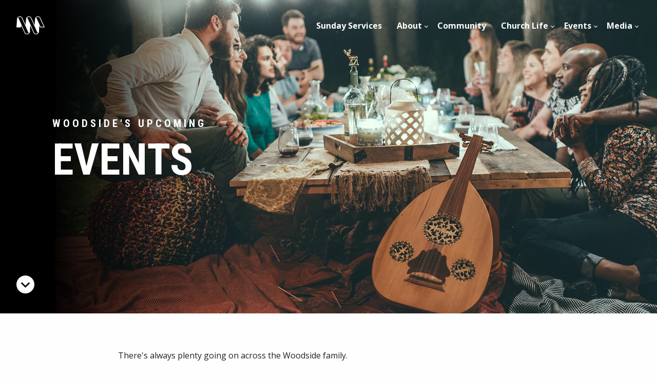

--- FILE ---
content_type: text/html; charset=UTF-8
request_url: http://woodsidechurch.com/events
body_size: 3809
content:
<!doctype html>
<html class="no-js" lang="en">
  <head>
    <meta charset="utf-8">
    <meta http-equiv="x-ua-compatible" content="ie=edge">
    <meta name="viewport" content="width=device-width, initial-scale=1.0">
    <title>Events | Woodside Church</title>
	<meta name="description" content="" />
	<meta name="author" content="Jamie Pearson | jamiepearsondesign.co.uk" />
    <link rel="stylesheet" href="http://woodsidechurch.com/foundation/css/app.css">
      
	<link href="https://fonts.googleapis.com/css?family=Open+Sans:400,400i,700|Roboto+Condensed:300,700" rel="stylesheet">
      <link rel="apple-touch-icon" sizes="180x180" href="/apple-touch-icon.png">
<link rel="icon" type="image/png" sizes="32x32" href="/favicon-32x32.png">
<link rel="icon" type="image/png" sizes="16x16" href="/favicon-16x16.png">
<link rel="manifest" href="/site.webmanifest">
<link rel="mask-icon" href="/safari-pinned-tab.svg" color="#5bbad5">
<meta name="msapplication-TileColor" content="#2d89ef">
<meta name="theme-color" content="#ffffff">

<!-- Global site tag (gtag.js) - Google Analytics -->
<script async src="https://www.googletagmanager.com/gtag/js?id=UA-6644413-4"></script>
<script>
  window.dataLayer = window.dataLayer || [];
  function gtag(){dataLayer.push(arguments);}
  gtag('js', new Date());

  gtag('config', 'UA-6644413-4');
</script>  </head>
<body>
<div class="off-canvas-wrapper">
    <div class="off-canvas-wrapper-inner" data-off-canvas-wrapper>
		<div class="off-canvas position-left" id="offCanvasLeft" data-off-canvas>
						<ul class="menu vertical accordion-menu" data-accordion-menu>
									<li>
                        <a href="http://woodsidechurch.com/covid-19" >Sunday Services </a>											</li>
									<li>
                        <a href="http://woodsidechurch.com/vision-and-values" >About </a>													<ul class="menu vertical nested">
													<li>
                        <a href="http://woodsidechurch.com/giving" >Giving </a>											</li>
									<li>
                        <a href="http://woodsidechurch.com/leaders-and-staff" >Our Team </a>											</li>
									<li>
                        <a href="http://woodsidechurch.com/safeguarding" >Safeguarding </a>											</li>
									<li>
                        <a href="http://woodsidechurch.com/vision" >Vision and Values </a>											</li>
											</ul>
											</li>
									<li>
                        <a href="http://woodsidechurch.com/community" >Community </a>											</li>
									<li>
                        <a href="http://woodsidechurch.com/sundays" >Church Life </a>													<ul class="menu vertical nested">
													<li>
                        <a href="http://woodsidechurch.com/kids" >Kids </a>											</li>
									<li>
                        <a href="http://woodsidechurch.com/prayer" >Prayer </a>											</li>
									<li>
                        <a href="http://woodsidechurch.com/sunday-mornings" >Sunday Mornings </a>											</li>
									<li>
                        <a href="http://woodsidechurch.com/small-groups" >Small Groups </a>											</li>
									<li>
                        <a href="http://woodsidechurch.com/youth" >Youth </a>											</li>
									<li>
                        <a href="http://woodsidechurch.com/20s" >18 - 30&#039;s </a>											</li>
											</ul>
											</li>
									<li>
                        <a href="http://woodsidechurch.com/events" >Events </a>													<ul class="menu vertical nested">
													<li>
                        <a href="http://woodsidechurch.com/calendar" >Church Calendar </a>											</li>
									<li>
                        <a href="http://woodsidechurch.com/gods-big-story" >God&#039;s Big Story </a>											</li>
									<li>
                        <a href="http://woodsidechurch.com/mens-breakfast" >Men&#039;s Breakfast </a>											</li>
									<li>
                        <a href="http://woodsidechurch.com/freedom-in-christ-course" >Freedom in Christ Course </a>											</li>
									<li>
                        											</li>
											</ul>
											</li>
									<li>
                        <a href="http://woodsidechurch.com/sermons" >Media </a>													<ul class="menu vertical nested">
													<li>
                        <a href="http://woodsidechurch.com/sermons-1" >Sermons </a>											</li>
									<li>
                        <a href="http://woodsidechurch.com/videos" >Woodside Videos </a>											</li>
									<li>
                        											</li>
											</ul>
											</li>
									<li>
                        											</li>
									<li>
                        											</li>
							</ul>
			<button class="close-button" data-toggle="offCanvasLeft" type="button">
    			<span>&times;</span>
  			</button>
		</div>
		<div class="off-canvas-content" data-off-canvas-content>
			<div class="grid-container full">
				<!--<div class="callout alert">
	<div class="small-12 medium-6 large-5 text-center cell">
		<p style="margin:0;"><strong>Woodside Church will not be meeting at either site for the foreseeable future. Instead you will find us <a class="white" style="text-decoration: underline;" href="https://www.youtube.com/user/woodsidebedford">weekly online</a>.</strong><br>

In order to access our virtual Sunday services please sign up to our E-news.<br>

You can find further information on our response to <a class="white" style="text-decoration: underline;" href="http://woodsidechurch.com/covid-19">COVID-19 here</a>.</p>
	</div>
</div>-->								<div class="hero-full-screen cover" style="background-color:#425d7c; background-image: url('http://woodsidechurch.com/images/uploads/Events-web.png');">
					<div class="top-content-section">
						<div class="top-bar">
							<div class="top-bar-left">
								<a class="nav-logo" href="http://woodsidechurch.com/"><img src="http://woodsidechurch.com/images/woodside-logo.png" alt="Woodside Logo" /></a>
							</div>
							<div class="top-bar-right">
																<ul class="dropdown menu  show-for-med-large" data-dropdown-menu>
																			<li>
											<a href="http://woodsidechurch.com/covid-19" >Sunday Services </a>											<!--<a href="http://woodsidechurch.com/covid-19">Sunday Services</a>-->
																					</li>
																			<li>
											<a href="http://woodsidechurch.com/vision-and-values" >About </a>											<!--<a href="http://woodsidechurch.com/vision-and-values">About</a>-->
																							<ul class="menu">
																							<li>
											<a href="http://woodsidechurch.com/giving" >Giving </a>											<!--<a href="http://woodsidechurch.com/giving">Giving</a>-->
																					</li>
																			<li>
											<a href="http://woodsidechurch.com/leaders-and-staff" >Our Team </a>											<!--<a href="http://woodsidechurch.com/leaders-and-staff">Our Team</a>-->
																					</li>
																			<li>
											<a href="http://woodsidechurch.com/safeguarding" >Safeguarding </a>											<!--<a href="http://woodsidechurch.com/safeguarding">Safeguarding</a>-->
																					</li>
																			<li>
											<a href="http://woodsidechurch.com/vision" >Vision and Values </a>											<!--<a href="http://woodsidechurch.com/vision">Vision and Values</a>-->
																					</li>
																					</ul>
																					</li>
																			<li>
											<a href="http://woodsidechurch.com/community" >Community </a>											<!--<a href="http://woodsidechurch.com/community">Community</a>-->
																					</li>
																			<li>
											<a href="http://woodsidechurch.com/sundays" >Church Life </a>											<!--<a href="http://woodsidechurch.com/sundays">Church Life</a>-->
																							<ul class="menu">
																							<li>
											<a href="http://woodsidechurch.com/kids" >Kids </a>											<!--<a href="http://woodsidechurch.com/kids">Kids</a>-->
																					</li>
																			<li>
											<a href="http://woodsidechurch.com/prayer" >Prayer </a>											<!--<a href="http://woodsidechurch.com/prayer">Prayer</a>-->
																					</li>
																			<li>
											<a href="http://woodsidechurch.com/sunday-mornings" >Sunday Mornings </a>											<!--<a href="http://woodsidechurch.com/sunday-mornings">Sunday Mornings</a>-->
																					</li>
																			<li>
											<a href="http://woodsidechurch.com/small-groups" >Small Groups </a>											<!--<a href="http://woodsidechurch.com/small-groups">Small Groups</a>-->
																					</li>
																			<li>
											<a href="http://woodsidechurch.com/youth" >Youth </a>											<!--<a href="http://woodsidechurch.com/youth">Youth</a>-->
																					</li>
																			<li>
											<a href="http://woodsidechurch.com/20s" >18 - 30&#039;s </a>											<!--<a href="http://woodsidechurch.com/20s">18 - 30&#039;s</a>-->
																					</li>
																					</ul>
																					</li>
																			<li>
											<a href="http://woodsidechurch.com/events" >Events </a>											<!--<a href="http://woodsidechurch.com/events">Events</a>-->
																							<ul class="menu">
																							<li>
											<a href="http://woodsidechurch.com/calendar" >Church Calendar </a>											<!--<a href="http://woodsidechurch.com/calendar">Church Calendar</a>-->
																					</li>
																			<li>
											<a href="http://woodsidechurch.com/gods-big-story" >God&#039;s Big Story </a>											<!--<a href="http://woodsidechurch.com/gods-big-story">God&#039;s Big Story</a>-->
																					</li>
																			<li>
											<a href="http://woodsidechurch.com/mens-breakfast" >Men&#039;s Breakfast </a>											<!--<a href="http://woodsidechurch.com/mens-breakfast">Men&#039;s Breakfast</a>-->
																					</li>
																			<li>
											<a href="http://woodsidechurch.com/freedom-in-christ-course" >Freedom in Christ Course </a>											<!--<a href="http://woodsidechurch.com/freedom-in-christ-course">Freedom in Christ Course</a>-->
																					</li>
																			<li>
																						<!--<a href="http://woodsidechurch.com/broken-page">Broken Page</a>-->
																					</li>
																					</ul>
																					</li>
																			<li>
											<a href="http://woodsidechurch.com/sermons" >Media </a>											<!--<a href="http://woodsidechurch.com/sermons">Media</a>-->
																							<ul class="menu">
																							<li>
											<a href="http://woodsidechurch.com/sermons-1" >Sermons </a>											<!--<a href="http://woodsidechurch.com/sermons-1">Sermons</a>-->
																					</li>
																			<li>
											<a href="http://woodsidechurch.com/videos" >Woodside Videos </a>											<!--<a href="http://woodsidechurch.com/videos">Woodside Videos</a>-->
																					</li>
																			<li>
																						<!--<a href="http://woodsidechurch.com/enews-sign-up-1">eNews sign up</a>-->
																					</li>
																					</ul>
																					</li>
																			<li>
																						<!--<a href="http://woodsidechurch.com/enews-sign-up">eNews sign up</a>-->
																					</li>
																			<li>
																						<!--<a href="http://woodsidechurch.com/churchsuite-sign-up">Churchsuite sign up</a>-->
																					</li>
																	</ul>
								<div class="title-bar-title hide-for-med-large">Menu</div>
								<button class="menu-icon hide-for-med-large" type="button" data-toggle="offCanvasLeft"></button>
							</div>
						</div>
						<!-- End Top Bar -->						<!-- End Top Bar -->
					</div>
					<div class="middle-content-section">
						<h2>WOODSIDE'S UPCOMING</h2>
<h1>EVENTS</h1>
					</div>
					<div class="bottom-content-section" data-magellan data-threshold="0">
						<a href="#main-content-section"><svg xmlns="http://www.w3.org/2000/svg" width="24" height="24" viewBox="0 0 24 24"><path d="M24 12c0-6.627-5.373-12-12-12s-12 5.373-12 12 5.373 12 12 12 12-5.373 12-12zm-18.005-1.568l1.415-1.414 4.59 4.574 4.579-4.574 1.416 1.414-5.995 5.988-6.005-5.988z"/></svg></a>
					</div>
				</div>
			</div>
			<span id="main-content-section" data-magellan-target="main-content-section"></span>
																	<div class="callout huwhite add-padding">
						<div class="grid-container">
							<div class="grid-x grid-margin-x">
									
										<div class="small-12 cell  text-left">
							<p>There's always plenty going on across the Woodside family.</p>
<p>All our upcoming events can be found under the events tab and you can find out more about future events by signing up to our <a href="http://woodsidechurch.com/enews-sign-up">e-news</a>.</p>
						</div>
								
					
											
										<div class="small-12 cell ">
							<iframe frameborder="0" height="800" allowtransparent="yes" scrolling="yes" src="https://woodside.churchsuite.com/-/calendar/4e9e1eaf-3e39-42e3-b91e-6f042fd83de5" style="border-width:0" width="100%"></iframe>
						</div>
								
					
											</div>
						</div>
					</div>
										<footer class="callout huwhite">
				<div class="grid-container full">
					<div class="grid-x">
						<div class="small-5 med-large-9 cell">
									  <ul class="menu vertical med-large-horizontal">
															<li>
									<a href="https://www.woodsidechurch.com/enews-sign-up">Enews Sign Up</a>
								</li>
															<li>
									<a href="https://woodsidechurch.com/pdf/Data-Protection-Policy.pdf">Data Protection</a>
								</li>
													  </ul>
						</div>
						<div class="small-7 med-large-3 cell">
						  						  <p class="text-right"><small>© Woodside Church 2026</small></p>
						</div>
					</div>
				</div>
			</footer>
<div class="callout hulgray">
				<div class="grid-container full">
					<div class="grid-x">
						<div class="small-12 med-large-3 cell">
							<p><a target="_blank" title="facebook" href="https://www.facebook.com/woodsidechurchbedford" style="display: block; padding-left: 15px; float: left;"><img src="https://www.woodsidechurch.com/images/social-icons/facebook-square.png" style="width:25px; height:25px;" alt="facebook" /></a>
							<a target="_blank" title="twitter" href="https://twitter.com/woodsidechurch" style="display: block; padding-left: 15px; float: left;"><img src="https://www.woodsidechurch.com/images/social-icons/twitter-square.png" style="width:25px; height:25px;" alt="twitter" /></a>
							<a target="_blank" title="youtube" href="https://www.youtube.com/user/woodsidebedford" style="display: block; padding-left: 15px; float: left;"><img src="https://www.woodsidechurch.com/images/social-icons/youtube-square.png" style="width:25px; height:25px;" alt="youtube" /></a></p>
						</div>
						<div class="small-12 med-large-9 cell">
						  <p style="color:#bbb; margin-bottom: 3px;" class="text-right wash"><small>Charity Number 1186318. Company Number 12279065 | Hosted by <a style="color:#888;" href="https://krystal.uk" target="_blank">Krystal</a></small></p>
						</div>
					</div>
				</div>
			</footer>
		</div>
	</div>
</div>
<link rel="stylesheet" href="https://use.fontawesome.com/releases/v5.4.1/css/all.css" integrity="sha384-5sAR7xN1Nv6T6+dT2mhtzEpVJvfS3NScPQTrOxhwjIuvcA67KV2R5Jz6kr4abQsz" crossorigin="anonymous">
<script src="http://woodsidechurch.com/foundation-new/node_modules/jquery/dist/jquery.js"></script>
<script src="http://woodsidechurch.com/foundation-new/node_modules/what-input/dist/what-input.js"></script>
<script src="http://woodsidechurch.com/foundation-new/node_modules/foundation-sites/dist/js/foundation.js"></script>
<script src="http://woodsidechurch.com/foundation-new/js/app.js"></script>
</body>
</html>

--- FILE ---
content_type: text/css
request_url: http://woodsidechurch.com/foundation/css/app.css
body_size: 36259
content:
.hero-full-screen{height:85vh;display:-webkit-box;display:-ms-flexbox;display:flex;-webkit-box-orient:vertical;-webkit-box-direction:normal;-ms-flex-direction:column;flex-direction:column;-webkit-box-align:left;-ms-flex-align:left;align-items:left;-webkit-box-pack:justify;-ms-flex-pack:justify;justify-content:space-between;background:center center no-repeat}.hero-full-screen .middle-content-section{text-align:left;color:#fefefe;padding-left:8%}.hero-full-screen .top-content-section{width:100%}.hero-full-screen .bottom-content-section{padding:2.3rem 2rem 2rem 2rem}.hero-full-screen .bottom-content-section a{position:relative}.hero-full-screen .bottom-content-section svg{height:2.1875rem;width:2.1875rem;fill:#fefefe}.hero-full-screen .bottom-content-section:hover>a{-webkit-animation-name:point;animation-name:point;-webkit-animation-duration:0.6s;animation-duration:0.6s;-webkit-animation-iteration-count:infinite;animation-iteration-count:infinite;-webkit-animation-timing-function:linear;animation-timing-function:linear;opacity:0.7}@-webkit-keyframes point{0%{top:0px}50%{top:-9px}70%{top:0px}}@keyframes point{0%{top:0px}50%{top:-9px}70%{top:0px}}@media print, screen and (min-width: 37.5em){.reveal,.reveal.tiny,.reveal.small,.reveal.large{right:auto;left:auto;margin:0 auto}}/*! normalize.css v8.0.0 | MIT License | github.com/necolas/normalize.css */html{line-height:1.15;-webkit-text-size-adjust:100%}body{margin:0}h1{font-size:2em;margin:0.67em 0}hr{-webkit-box-sizing:content-box;box-sizing:content-box;height:0;overflow:visible}pre{font-family:monospace, monospace;font-size:1em}a{background-color:transparent}abbr[title]{border-bottom:none;text-decoration:underline;-webkit-text-decoration:underline dotted;text-decoration:underline dotted}b,strong{font-weight:bolder}code,kbd,samp{font-family:monospace, monospace;font-size:1em}small{font-size:80%}sub,sup{font-size:75%;line-height:0;position:relative;vertical-align:baseline}sub{bottom:-0.25em}sup{top:-0.5em}img{border-style:none}button,input,optgroup,select,textarea{font-family:inherit;font-size:100%;line-height:1.15;margin:0}button,input{overflow:visible}button,select{text-transform:none}button,[type="button"],[type="reset"],[type="submit"]{-webkit-appearance:button}button::-moz-focus-inner,[type="button"]::-moz-focus-inner,[type="reset"]::-moz-focus-inner,[type="submit"]::-moz-focus-inner{border-style:none;padding:0}button:-moz-focusring,[type="button"]:-moz-focusring,[type="reset"]:-moz-focusring,[type="submit"]:-moz-focusring{outline:1px dotted ButtonText}fieldset{padding:0.35em 0.75em 0.625em}legend{-webkit-box-sizing:border-box;box-sizing:border-box;color:inherit;display:table;max-width:100%;padding:0;white-space:normal}progress{vertical-align:baseline}textarea{overflow:auto}[type="checkbox"],[type="radio"]{-webkit-box-sizing:border-box;box-sizing:border-box;padding:0}[type="number"]::-webkit-inner-spin-button,[type="number"]::-webkit-outer-spin-button{height:auto}[type="search"]{-webkit-appearance:textfield;outline-offset:-2px}[type="search"]::-webkit-search-decoration{-webkit-appearance:none}::-webkit-file-upload-button{-webkit-appearance:button;font:inherit}details{display:block}summary{display:list-item}template{display:none}[hidden]{display:none}.foundation-mq{font-family:"small=0em&med-small=28.125em&medium=37.5em&med-large=50em&large=62.5em&xlarge=81.25em&xxlarge=100em"}html{-webkit-box-sizing:border-box;box-sizing:border-box;font-size:100%}*,*::before,*::after{-webkit-box-sizing:inherit;box-sizing:inherit}body{margin:0;padding:0;background:#fefefe;font-family:"Open Sans","Helvetica Neue",Helvetica,Roboto,Arial,sans-serif;font-weight:400;line-height:1.6;color:#222;-webkit-font-smoothing:antialiased;-moz-osx-font-smoothing:grayscale}img{display:inline-block;vertical-align:middle;max-width:100%;height:auto;-ms-interpolation-mode:bicubic}textarea{height:auto;min-height:50px;border-radius:0}select{-webkit-box-sizing:border-box;box-sizing:border-box;width:100%;border-radius:0}.map_canvas img,.map_canvas embed,.map_canvas object,.mqa-display img,.mqa-display embed,.mqa-display object{max-width:none !important}button{padding:0;-webkit-appearance:none;-moz-appearance:none;appearance:none;border:0;border-radius:0;background:transparent;line-height:1;cursor:auto}[data-whatinput='mouse'] button{outline:0}pre{overflow:auto}button,input,optgroup,select,textarea{font-family:inherit}.is-visible{display:block !important}.is-hidden{display:none !important}.grid-container{padding-right:.78125rem;padding-left:.78125rem;max-width:56.25rem;margin-left:auto;margin-right:auto}@media print, screen and (min-width: 37.5em){.grid-container{padding-right:1.5625rem;padding-left:1.5625rem}}.grid-container.fluid{padding-right:.78125rem;padding-left:.78125rem;max-width:100%;margin-left:auto;margin-right:auto}@media print, screen and (min-width: 37.5em){.grid-container.fluid{padding-right:1.5625rem;padding-left:1.5625rem}}.grid-container.full{padding-right:0;padding-left:0;max-width:100%;margin-left:auto;margin-right:auto}.grid-x{display:-webkit-box;display:-ms-flexbox;display:flex;-webkit-box-orient:horizontal;-webkit-box-direction:normal;-ms-flex-flow:row wrap;flex-flow:row wrap}.cell{-webkit-box-flex:0;-ms-flex:0 0 auto;flex:0 0 auto;min-height:0px;min-width:0px;width:100%}.cell.auto{-webkit-box-flex:1;-ms-flex:1 1 0px;flex:1 1 0px}.cell.shrink{-webkit-box-flex:0;-ms-flex:0 0 auto;flex:0 0 auto}.grid-x>.auto{width:auto}.grid-x>.shrink{width:auto}.grid-x>.small-shrink,.grid-x>.small-full,.grid-x>.small-1,.grid-x>.small-2,.grid-x>.small-3,.grid-x>.small-4,.grid-x>.small-5,.grid-x>.small-6,.grid-x>.small-7,.grid-x>.small-8,.grid-x>.small-9,.grid-x>.small-10,.grid-x>.small-11,.grid-x>.small-12{-ms-flex-preferred-size:auto;flex-basis:auto}@media print, screen and (min-width: 28.125em){.grid-x>.med-small-shrink,.grid-x>.med-small-full,.grid-x>.med-small-1,.grid-x>.med-small-2,.grid-x>.med-small-3,.grid-x>.med-small-4,.grid-x>.med-small-5,.grid-x>.med-small-6,.grid-x>.med-small-7,.grid-x>.med-small-8,.grid-x>.med-small-9,.grid-x>.med-small-10,.grid-x>.med-small-11,.grid-x>.med-small-12{-ms-flex-preferred-size:auto;flex-basis:auto}}@media print, screen and (min-width: 37.5em){.grid-x>.medium-shrink,.grid-x>.medium-full,.grid-x>.medium-1,.grid-x>.medium-2,.grid-x>.medium-3,.grid-x>.medium-4,.grid-x>.medium-5,.grid-x>.medium-6,.grid-x>.medium-7,.grid-x>.medium-8,.grid-x>.medium-9,.grid-x>.medium-10,.grid-x>.medium-11,.grid-x>.medium-12{-ms-flex-preferred-size:auto;flex-basis:auto}}@media print, screen and (min-width: 50em){.grid-x>.med-large-shrink,.grid-x>.med-large-full,.grid-x>.med-large-1,.grid-x>.med-large-2,.grid-x>.med-large-3,.grid-x>.med-large-4,.grid-x>.med-large-5,.grid-x>.med-large-6,.grid-x>.med-large-7,.grid-x>.med-large-8,.grid-x>.med-large-9,.grid-x>.med-large-10,.grid-x>.med-large-11,.grid-x>.med-large-12{-ms-flex-preferred-size:auto;flex-basis:auto}}@media print, screen and (min-width: 62.5em){.grid-x>.large-shrink,.grid-x>.large-full,.grid-x>.large-1,.grid-x>.large-2,.grid-x>.large-3,.grid-x>.large-4,.grid-x>.large-5,.grid-x>.large-6,.grid-x>.large-7,.grid-x>.large-8,.grid-x>.large-9,.grid-x>.large-10,.grid-x>.large-11,.grid-x>.large-12{-ms-flex-preferred-size:auto;flex-basis:auto}}@media screen and (min-width: 81.25em){.grid-x>.xlarge-shrink,.grid-x>.xlarge-full,.grid-x>.xlarge-1,.grid-x>.xlarge-2,.grid-x>.xlarge-3,.grid-x>.xlarge-4,.grid-x>.xlarge-5,.grid-x>.xlarge-6,.grid-x>.xlarge-7,.grid-x>.xlarge-8,.grid-x>.xlarge-9,.grid-x>.xlarge-10,.grid-x>.xlarge-11,.grid-x>.xlarge-12{-ms-flex-preferred-size:auto;flex-basis:auto}}@media screen and (min-width: 100em){.grid-x>.xxlarge-shrink,.grid-x>.xxlarge-full,.grid-x>.xxlarge-1,.grid-x>.xxlarge-2,.grid-x>.xxlarge-3,.grid-x>.xxlarge-4,.grid-x>.xxlarge-5,.grid-x>.xxlarge-6,.grid-x>.xxlarge-7,.grid-x>.xxlarge-8,.grid-x>.xxlarge-9,.grid-x>.xxlarge-10,.grid-x>.xxlarge-11,.grid-x>.xxlarge-12{-ms-flex-preferred-size:auto;flex-basis:auto}}.grid-x>.small-1,.grid-x>.small-2,.grid-x>.small-3,.grid-x>.small-4,.grid-x>.small-5,.grid-x>.small-6,.grid-x>.small-7,.grid-x>.small-8,.grid-x>.small-9,.grid-x>.small-10,.grid-x>.small-11,.grid-x>.small-12{-webkit-box-flex:0;-ms-flex:0 0 auto;flex:0 0 auto}.grid-x>.small-1{width:8.33333%}.grid-x>.small-2{width:16.66667%}.grid-x>.small-3{width:25%}.grid-x>.small-4{width:33.33333%}.grid-x>.small-5{width:41.66667%}.grid-x>.small-6{width:50%}.grid-x>.small-7{width:58.33333%}.grid-x>.small-8{width:66.66667%}.grid-x>.small-9{width:75%}.grid-x>.small-10{width:83.33333%}.grid-x>.small-11{width:91.66667%}.grid-x>.small-12{width:100%}@media print, screen and (min-width: 28.125em){.grid-x>.med-small-auto{-webkit-box-flex:1;-ms-flex:1 1 0px;flex:1 1 0px;width:auto}.grid-x>.med-small-shrink,.grid-x>.med-small-1,.grid-x>.med-small-2,.grid-x>.med-small-3,.grid-x>.med-small-4,.grid-x>.med-small-5,.grid-x>.med-small-6,.grid-x>.med-small-7,.grid-x>.med-small-8,.grid-x>.med-small-9,.grid-x>.med-small-10,.grid-x>.med-small-11,.grid-x>.med-small-12{-webkit-box-flex:0;-ms-flex:0 0 auto;flex:0 0 auto}.grid-x>.med-small-shrink{width:auto}.grid-x>.med-small-1{width:8.33333%}.grid-x>.med-small-2{width:16.66667%}.grid-x>.med-small-3{width:25%}.grid-x>.med-small-4{width:33.33333%}.grid-x>.med-small-5{width:41.66667%}.grid-x>.med-small-6{width:50%}.grid-x>.med-small-7{width:58.33333%}.grid-x>.med-small-8{width:66.66667%}.grid-x>.med-small-9{width:75%}.grid-x>.med-small-10{width:83.33333%}.grid-x>.med-small-11{width:91.66667%}.grid-x>.med-small-12{width:100%}}@media print, screen and (min-width: 37.5em){.grid-x>.medium-auto{-webkit-box-flex:1;-ms-flex:1 1 0px;flex:1 1 0px;width:auto}.grid-x>.medium-shrink,.grid-x>.medium-1,.grid-x>.medium-2,.grid-x>.medium-3,.grid-x>.medium-4,.grid-x>.medium-5,.grid-x>.medium-6,.grid-x>.medium-7,.grid-x>.medium-8,.grid-x>.medium-9,.grid-x>.medium-10,.grid-x>.medium-11,.grid-x>.medium-12{-webkit-box-flex:0;-ms-flex:0 0 auto;flex:0 0 auto}.grid-x>.medium-shrink{width:auto}.grid-x>.medium-1{width:8.33333%}.grid-x>.medium-2{width:16.66667%}.grid-x>.medium-3{width:25%}.grid-x>.medium-4{width:33.33333%}.grid-x>.medium-5{width:41.66667%}.grid-x>.medium-6{width:50%}.grid-x>.medium-7{width:58.33333%}.grid-x>.medium-8{width:66.66667%}.grid-x>.medium-9{width:75%}.grid-x>.medium-10{width:83.33333%}.grid-x>.medium-11{width:91.66667%}.grid-x>.medium-12{width:100%}}@media print, screen and (min-width: 50em){.grid-x>.med-large-auto{-webkit-box-flex:1;-ms-flex:1 1 0px;flex:1 1 0px;width:auto}.grid-x>.med-large-shrink,.grid-x>.med-large-1,.grid-x>.med-large-2,.grid-x>.med-large-3,.grid-x>.med-large-4,.grid-x>.med-large-5,.grid-x>.med-large-6,.grid-x>.med-large-7,.grid-x>.med-large-8,.grid-x>.med-large-9,.grid-x>.med-large-10,.grid-x>.med-large-11,.grid-x>.med-large-12{-webkit-box-flex:0;-ms-flex:0 0 auto;flex:0 0 auto}.grid-x>.med-large-shrink{width:auto}.grid-x>.med-large-1{width:8.33333%}.grid-x>.med-large-2{width:16.66667%}.grid-x>.med-large-3{width:25%}.grid-x>.med-large-4{width:33.33333%}.grid-x>.med-large-5{width:41.66667%}.grid-x>.med-large-6{width:50%}.grid-x>.med-large-7{width:58.33333%}.grid-x>.med-large-8{width:66.66667%}.grid-x>.med-large-9{width:75%}.grid-x>.med-large-10{width:83.33333%}.grid-x>.med-large-11{width:91.66667%}.grid-x>.med-large-12{width:100%}}@media print, screen and (min-width: 62.5em){.grid-x>.large-auto{-webkit-box-flex:1;-ms-flex:1 1 0px;flex:1 1 0px;width:auto}.grid-x>.large-shrink,.grid-x>.large-1,.grid-x>.large-2,.grid-x>.large-3,.grid-x>.large-4,.grid-x>.large-5,.grid-x>.large-6,.grid-x>.large-7,.grid-x>.large-8,.grid-x>.large-9,.grid-x>.large-10,.grid-x>.large-11,.grid-x>.large-12{-webkit-box-flex:0;-ms-flex:0 0 auto;flex:0 0 auto}.grid-x>.large-shrink{width:auto}.grid-x>.large-1{width:8.33333%}.grid-x>.large-2{width:16.66667%}.grid-x>.large-3{width:25%}.grid-x>.large-4{width:33.33333%}.grid-x>.large-5{width:41.66667%}.grid-x>.large-6{width:50%}.grid-x>.large-7{width:58.33333%}.grid-x>.large-8{width:66.66667%}.grid-x>.large-9{width:75%}.grid-x>.large-10{width:83.33333%}.grid-x>.large-11{width:91.66667%}.grid-x>.large-12{width:100%}}@media screen and (min-width: 81.25em){.grid-x>.xlarge-auto{-webkit-box-flex:1;-ms-flex:1 1 0px;flex:1 1 0px;width:auto}.grid-x>.xlarge-shrink,.grid-x>.xlarge-1,.grid-x>.xlarge-2,.grid-x>.xlarge-3,.grid-x>.xlarge-4,.grid-x>.xlarge-5,.grid-x>.xlarge-6,.grid-x>.xlarge-7,.grid-x>.xlarge-8,.grid-x>.xlarge-9,.grid-x>.xlarge-10,.grid-x>.xlarge-11,.grid-x>.xlarge-12{-webkit-box-flex:0;-ms-flex:0 0 auto;flex:0 0 auto}.grid-x>.xlarge-shrink{width:auto}.grid-x>.xlarge-1{width:8.33333%}.grid-x>.xlarge-2{width:16.66667%}.grid-x>.xlarge-3{width:25%}.grid-x>.xlarge-4{width:33.33333%}.grid-x>.xlarge-5{width:41.66667%}.grid-x>.xlarge-6{width:50%}.grid-x>.xlarge-7{width:58.33333%}.grid-x>.xlarge-8{width:66.66667%}.grid-x>.xlarge-9{width:75%}.grid-x>.xlarge-10{width:83.33333%}.grid-x>.xlarge-11{width:91.66667%}.grid-x>.xlarge-12{width:100%}}@media screen and (min-width: 100em){.grid-x>.xxlarge-auto{-webkit-box-flex:1;-ms-flex:1 1 0px;flex:1 1 0px;width:auto}.grid-x>.xxlarge-shrink,.grid-x>.xxlarge-1,.grid-x>.xxlarge-2,.grid-x>.xxlarge-3,.grid-x>.xxlarge-4,.grid-x>.xxlarge-5,.grid-x>.xxlarge-6,.grid-x>.xxlarge-7,.grid-x>.xxlarge-8,.grid-x>.xxlarge-9,.grid-x>.xxlarge-10,.grid-x>.xxlarge-11,.grid-x>.xxlarge-12{-webkit-box-flex:0;-ms-flex:0 0 auto;flex:0 0 auto}.grid-x>.xxlarge-shrink{width:auto}.grid-x>.xxlarge-1{width:8.33333%}.grid-x>.xxlarge-2{width:16.66667%}.grid-x>.xxlarge-3{width:25%}.grid-x>.xxlarge-4{width:33.33333%}.grid-x>.xxlarge-5{width:41.66667%}.grid-x>.xxlarge-6{width:50%}.grid-x>.xxlarge-7{width:58.33333%}.grid-x>.xxlarge-8{width:66.66667%}.grid-x>.xxlarge-9{width:75%}.grid-x>.xxlarge-10{width:83.33333%}.grid-x>.xxlarge-11{width:91.66667%}.grid-x>.xxlarge-12{width:100%}}.grid-margin-x:not(.grid-x)>.cell{width:auto}.grid-margin-y:not(.grid-y)>.cell{height:auto}.grid-margin-x{margin-left:-.78125rem;margin-right:-.78125rem}@media print, screen and (min-width: 37.5em){.grid-margin-x{margin-left:-1.5625rem;margin-right:-1.5625rem}}.grid-margin-x>.cell{width:calc(100% - 1.5625rem);margin-left:.78125rem;margin-right:.78125rem}@media print, screen and (min-width: 37.5em){.grid-margin-x>.cell{width:calc(100% - 3.125rem);margin-left:1.5625rem;margin-right:1.5625rem}}.grid-margin-x>.auto{width:auto}.grid-margin-x>.shrink{width:auto}.grid-margin-x>.small-1{width:calc(8.33333% - 1.5625rem)}.grid-margin-x>.small-2{width:calc(16.66667% - 1.5625rem)}.grid-margin-x>.small-3{width:calc(25% - 1.5625rem)}.grid-margin-x>.small-4{width:calc(33.33333% - 1.5625rem)}.grid-margin-x>.small-5{width:calc(41.66667% - 1.5625rem)}.grid-margin-x>.small-6{width:calc(50% - 1.5625rem)}.grid-margin-x>.small-7{width:calc(58.33333% - 1.5625rem)}.grid-margin-x>.small-8{width:calc(66.66667% - 1.5625rem)}.grid-margin-x>.small-9{width:calc(75% - 1.5625rem)}.grid-margin-x>.small-10{width:calc(83.33333% - 1.5625rem)}.grid-margin-x>.small-11{width:calc(91.66667% - 1.5625rem)}.grid-margin-x>.small-12{width:calc(100% - 1.5625rem)}@media print, screen and (min-width: 28.125em){.grid-margin-x>.med-small-auto{width:auto}.grid-margin-x>.med-small-shrink{width:auto}.grid-margin-x>.med-small-1{width:calc(8.33333% - 1.5625rem)}.grid-margin-x>.med-small-2{width:calc(16.66667% - 1.5625rem)}.grid-margin-x>.med-small-3{width:calc(25% - 1.5625rem)}.grid-margin-x>.med-small-4{width:calc(33.33333% - 1.5625rem)}.grid-margin-x>.med-small-5{width:calc(41.66667% - 1.5625rem)}.grid-margin-x>.med-small-6{width:calc(50% - 1.5625rem)}.grid-margin-x>.med-small-7{width:calc(58.33333% - 1.5625rem)}.grid-margin-x>.med-small-8{width:calc(66.66667% - 1.5625rem)}.grid-margin-x>.med-small-9{width:calc(75% - 1.5625rem)}.grid-margin-x>.med-small-10{width:calc(83.33333% - 1.5625rem)}.grid-margin-x>.med-small-11{width:calc(91.66667% - 1.5625rem)}.grid-margin-x>.med-small-12{width:calc(100% - 1.5625rem)}}@media print, screen and (min-width: 37.5em){.grid-margin-x>.auto{width:auto}.grid-margin-x>.shrink{width:auto}.grid-margin-x>.small-1{width:calc(8.33333% - 3.125rem)}.grid-margin-x>.small-2{width:calc(16.66667% - 3.125rem)}.grid-margin-x>.small-3{width:calc(25% - 3.125rem)}.grid-margin-x>.small-4{width:calc(33.33333% - 3.125rem)}.grid-margin-x>.small-5{width:calc(41.66667% - 3.125rem)}.grid-margin-x>.small-6{width:calc(50% - 3.125rem)}.grid-margin-x>.small-7{width:calc(58.33333% - 3.125rem)}.grid-margin-x>.small-8{width:calc(66.66667% - 3.125rem)}.grid-margin-x>.small-9{width:calc(75% - 3.125rem)}.grid-margin-x>.small-10{width:calc(83.33333% - 3.125rem)}.grid-margin-x>.small-11{width:calc(91.66667% - 3.125rem)}.grid-margin-x>.small-12{width:calc(100% - 3.125rem)}.grid-margin-x>.med-small-auto{width:auto}.grid-margin-x>.med-small-shrink{width:auto}.grid-margin-x>.med-small-1{width:calc(8.33333% - 3.125rem)}.grid-margin-x>.med-small-2{width:calc(16.66667% - 3.125rem)}.grid-margin-x>.med-small-3{width:calc(25% - 3.125rem)}.grid-margin-x>.med-small-4{width:calc(33.33333% - 3.125rem)}.grid-margin-x>.med-small-5{width:calc(41.66667% - 3.125rem)}.grid-margin-x>.med-small-6{width:calc(50% - 3.125rem)}.grid-margin-x>.med-small-7{width:calc(58.33333% - 3.125rem)}.grid-margin-x>.med-small-8{width:calc(66.66667% - 3.125rem)}.grid-margin-x>.med-small-9{width:calc(75% - 3.125rem)}.grid-margin-x>.med-small-10{width:calc(83.33333% - 3.125rem)}.grid-margin-x>.med-small-11{width:calc(91.66667% - 3.125rem)}.grid-margin-x>.med-small-12{width:calc(100% - 3.125rem)}.grid-margin-x>.medium-auto{width:auto}.grid-margin-x>.medium-shrink{width:auto}.grid-margin-x>.medium-1{width:calc(8.33333% - 3.125rem)}.grid-margin-x>.medium-2{width:calc(16.66667% - 3.125rem)}.grid-margin-x>.medium-3{width:calc(25% - 3.125rem)}.grid-margin-x>.medium-4{width:calc(33.33333% - 3.125rem)}.grid-margin-x>.medium-5{width:calc(41.66667% - 3.125rem)}.grid-margin-x>.medium-6{width:calc(50% - 3.125rem)}.grid-margin-x>.medium-7{width:calc(58.33333% - 3.125rem)}.grid-margin-x>.medium-8{width:calc(66.66667% - 3.125rem)}.grid-margin-x>.medium-9{width:calc(75% - 3.125rem)}.grid-margin-x>.medium-10{width:calc(83.33333% - 3.125rem)}.grid-margin-x>.medium-11{width:calc(91.66667% - 3.125rem)}.grid-margin-x>.medium-12{width:calc(100% - 3.125rem)}}@media print, screen and (min-width: 50em){.grid-margin-x>.med-large-auto{width:auto}.grid-margin-x>.med-large-shrink{width:auto}.grid-margin-x>.med-large-1{width:calc(8.33333% - 3.125rem)}.grid-margin-x>.med-large-2{width:calc(16.66667% - 3.125rem)}.grid-margin-x>.med-large-3{width:calc(25% - 3.125rem)}.grid-margin-x>.med-large-4{width:calc(33.33333% - 3.125rem)}.grid-margin-x>.med-large-5{width:calc(41.66667% - 3.125rem)}.grid-margin-x>.med-large-6{width:calc(50% - 3.125rem)}.grid-margin-x>.med-large-7{width:calc(58.33333% - 3.125rem)}.grid-margin-x>.med-large-8{width:calc(66.66667% - 3.125rem)}.grid-margin-x>.med-large-9{width:calc(75% - 3.125rem)}.grid-margin-x>.med-large-10{width:calc(83.33333% - 3.125rem)}.grid-margin-x>.med-large-11{width:calc(91.66667% - 3.125rem)}.grid-margin-x>.med-large-12{width:calc(100% - 3.125rem)}}@media print, screen and (min-width: 62.5em){.grid-margin-x>.large-auto{width:auto}.grid-margin-x>.large-shrink{width:auto}.grid-margin-x>.large-1{width:calc(8.33333% - 3.125rem)}.grid-margin-x>.large-2{width:calc(16.66667% - 3.125rem)}.grid-margin-x>.large-3{width:calc(25% - 3.125rem)}.grid-margin-x>.large-4{width:calc(33.33333% - 3.125rem)}.grid-margin-x>.large-5{width:calc(41.66667% - 3.125rem)}.grid-margin-x>.large-6{width:calc(50% - 3.125rem)}.grid-margin-x>.large-7{width:calc(58.33333% - 3.125rem)}.grid-margin-x>.large-8{width:calc(66.66667% - 3.125rem)}.grid-margin-x>.large-9{width:calc(75% - 3.125rem)}.grid-margin-x>.large-10{width:calc(83.33333% - 3.125rem)}.grid-margin-x>.large-11{width:calc(91.66667% - 3.125rem)}.grid-margin-x>.large-12{width:calc(100% - 3.125rem)}}@media screen and (min-width: 81.25em){.grid-margin-x>.xlarge-auto{width:auto}.grid-margin-x>.xlarge-shrink{width:auto}.grid-margin-x>.xlarge-1{width:calc(8.33333% - 3.125rem)}.grid-margin-x>.xlarge-2{width:calc(16.66667% - 3.125rem)}.grid-margin-x>.xlarge-3{width:calc(25% - 3.125rem)}.grid-margin-x>.xlarge-4{width:calc(33.33333% - 3.125rem)}.grid-margin-x>.xlarge-5{width:calc(41.66667% - 3.125rem)}.grid-margin-x>.xlarge-6{width:calc(50% - 3.125rem)}.grid-margin-x>.xlarge-7{width:calc(58.33333% - 3.125rem)}.grid-margin-x>.xlarge-8{width:calc(66.66667% - 3.125rem)}.grid-margin-x>.xlarge-9{width:calc(75% - 3.125rem)}.grid-margin-x>.xlarge-10{width:calc(83.33333% - 3.125rem)}.grid-margin-x>.xlarge-11{width:calc(91.66667% - 3.125rem)}.grid-margin-x>.xlarge-12{width:calc(100% - 3.125rem)}}@media screen and (min-width: 100em){.grid-margin-x>.xxlarge-auto{width:auto}.grid-margin-x>.xxlarge-shrink{width:auto}.grid-margin-x>.xxlarge-1{width:calc(8.33333% - 3.125rem)}.grid-margin-x>.xxlarge-2{width:calc(16.66667% - 3.125rem)}.grid-margin-x>.xxlarge-3{width:calc(25% - 3.125rem)}.grid-margin-x>.xxlarge-4{width:calc(33.33333% - 3.125rem)}.grid-margin-x>.xxlarge-5{width:calc(41.66667% - 3.125rem)}.grid-margin-x>.xxlarge-6{width:calc(50% - 3.125rem)}.grid-margin-x>.xxlarge-7{width:calc(58.33333% - 3.125rem)}.grid-margin-x>.xxlarge-8{width:calc(66.66667% - 3.125rem)}.grid-margin-x>.xxlarge-9{width:calc(75% - 3.125rem)}.grid-margin-x>.xxlarge-10{width:calc(83.33333% - 3.125rem)}.grid-margin-x>.xxlarge-11{width:calc(91.66667% - 3.125rem)}.grid-margin-x>.xxlarge-12{width:calc(100% - 3.125rem)}}.grid-padding-x .grid-padding-x{margin-right:-.78125rem;margin-left:-.78125rem}@media print, screen and (min-width: 37.5em){.grid-padding-x .grid-padding-x{margin-right:-1.5625rem;margin-left:-1.5625rem}}.grid-container:not(.full)>.grid-padding-x{margin-right:-.78125rem;margin-left:-.78125rem}@media print, screen and (min-width: 37.5em){.grid-container:not(.full)>.grid-padding-x{margin-right:-1.5625rem;margin-left:-1.5625rem}}.grid-padding-x>.cell{padding-right:.78125rem;padding-left:.78125rem}@media print, screen and (min-width: 37.5em){.grid-padding-x>.cell{padding-right:1.5625rem;padding-left:1.5625rem}}.small-up-1>.cell{width:100%}.small-up-2>.cell{width:50%}.small-up-3>.cell{width:33.33333%}.small-up-4>.cell{width:25%}.small-up-5>.cell{width:20%}.small-up-6>.cell{width:16.66667%}.small-up-7>.cell{width:14.28571%}.small-up-8>.cell{width:12.5%}@media print, screen and (min-width: 28.125em){.med-small-up-1>.cell{width:100%}.med-small-up-2>.cell{width:50%}.med-small-up-3>.cell{width:33.33333%}.med-small-up-4>.cell{width:25%}.med-small-up-5>.cell{width:20%}.med-small-up-6>.cell{width:16.66667%}.med-small-up-7>.cell{width:14.28571%}.med-small-up-8>.cell{width:12.5%}}@media print, screen and (min-width: 37.5em){.medium-up-1>.cell{width:100%}.medium-up-2>.cell{width:50%}.medium-up-3>.cell{width:33.33333%}.medium-up-4>.cell{width:25%}.medium-up-5>.cell{width:20%}.medium-up-6>.cell{width:16.66667%}.medium-up-7>.cell{width:14.28571%}.medium-up-8>.cell{width:12.5%}}@media print, screen and (min-width: 50em){.med-large-up-1>.cell{width:100%}.med-large-up-2>.cell{width:50%}.med-large-up-3>.cell{width:33.33333%}.med-large-up-4>.cell{width:25%}.med-large-up-5>.cell{width:20%}.med-large-up-6>.cell{width:16.66667%}.med-large-up-7>.cell{width:14.28571%}.med-large-up-8>.cell{width:12.5%}}@media print, screen and (min-width: 62.5em){.large-up-1>.cell{width:100%}.large-up-2>.cell{width:50%}.large-up-3>.cell{width:33.33333%}.large-up-4>.cell{width:25%}.large-up-5>.cell{width:20%}.large-up-6>.cell{width:16.66667%}.large-up-7>.cell{width:14.28571%}.large-up-8>.cell{width:12.5%}}@media screen and (min-width: 81.25em){.xlarge-up-1>.cell{width:100%}.xlarge-up-2>.cell{width:50%}.xlarge-up-3>.cell{width:33.33333%}.xlarge-up-4>.cell{width:25%}.xlarge-up-5>.cell{width:20%}.xlarge-up-6>.cell{width:16.66667%}.xlarge-up-7>.cell{width:14.28571%}.xlarge-up-8>.cell{width:12.5%}}@media screen and (min-width: 100em){.xxlarge-up-1>.cell{width:100%}.xxlarge-up-2>.cell{width:50%}.xxlarge-up-3>.cell{width:33.33333%}.xxlarge-up-4>.cell{width:25%}.xxlarge-up-5>.cell{width:20%}.xxlarge-up-6>.cell{width:16.66667%}.xxlarge-up-7>.cell{width:14.28571%}.xxlarge-up-8>.cell{width:12.5%}}.grid-margin-x.small-up-1>.cell{width:calc(100% - 1.5625rem)}.grid-margin-x.small-up-2>.cell{width:calc(50% - 1.5625rem)}.grid-margin-x.small-up-3>.cell{width:calc(33.33333% - 1.5625rem)}.grid-margin-x.small-up-4>.cell{width:calc(25% - 1.5625rem)}.grid-margin-x.small-up-5>.cell{width:calc(20% - 1.5625rem)}.grid-margin-x.small-up-6>.cell{width:calc(16.66667% - 1.5625rem)}.grid-margin-x.small-up-7>.cell{width:calc(14.28571% - 1.5625rem)}.grid-margin-x.small-up-8>.cell{width:calc(12.5% - 1.5625rem)}@media print, screen and (min-width: 28.125em){.grid-margin-x.med-small-up-1>.cell{width:calc(100% - 1.5625rem)}.grid-margin-x.med-small-up-2>.cell{width:calc(50% - 1.5625rem)}.grid-margin-x.med-small-up-3>.cell{width:calc(33.33333% - 1.5625rem)}.grid-margin-x.med-small-up-4>.cell{width:calc(25% - 1.5625rem)}.grid-margin-x.med-small-up-5>.cell{width:calc(20% - 1.5625rem)}.grid-margin-x.med-small-up-6>.cell{width:calc(16.66667% - 1.5625rem)}.grid-margin-x.med-small-up-7>.cell{width:calc(14.28571% - 1.5625rem)}.grid-margin-x.med-small-up-8>.cell{width:calc(12.5% - 1.5625rem)}}@media print, screen and (min-width: 37.5em){.grid-margin-x.small-up-1>.cell{width:calc(100% - 3.125rem)}.grid-margin-x.small-up-2>.cell{width:calc(50% - 3.125rem)}.grid-margin-x.small-up-3>.cell{width:calc(33.33333% - 3.125rem)}.grid-margin-x.small-up-4>.cell{width:calc(25% - 3.125rem)}.grid-margin-x.small-up-5>.cell{width:calc(20% - 3.125rem)}.grid-margin-x.small-up-6>.cell{width:calc(16.66667% - 3.125rem)}.grid-margin-x.small-up-7>.cell{width:calc(14.28571% - 3.125rem)}.grid-margin-x.small-up-8>.cell{width:calc(12.5% - 3.125rem)}.grid-margin-x.medium-up-1>.cell{width:calc(100% - 3.125rem)}.grid-margin-x.medium-up-2>.cell{width:calc(50% - 3.125rem)}.grid-margin-x.medium-up-3>.cell{width:calc(33.33333% - 3.125rem)}.grid-margin-x.medium-up-4>.cell{width:calc(25% - 3.125rem)}.grid-margin-x.medium-up-5>.cell{width:calc(20% - 3.125rem)}.grid-margin-x.medium-up-6>.cell{width:calc(16.66667% - 3.125rem)}.grid-margin-x.medium-up-7>.cell{width:calc(14.28571% - 3.125rem)}.grid-margin-x.medium-up-8>.cell{width:calc(12.5% - 3.125rem)}}@media print, screen and (min-width: 50em){.grid-margin-x.med-large-up-1>.cell{width:calc(100% - 3.125rem)}.grid-margin-x.med-large-up-2>.cell{width:calc(50% - 3.125rem)}.grid-margin-x.med-large-up-3>.cell{width:calc(33.33333% - 3.125rem)}.grid-margin-x.med-large-up-4>.cell{width:calc(25% - 3.125rem)}.grid-margin-x.med-large-up-5>.cell{width:calc(20% - 3.125rem)}.grid-margin-x.med-large-up-6>.cell{width:calc(16.66667% - 3.125rem)}.grid-margin-x.med-large-up-7>.cell{width:calc(14.28571% - 3.125rem)}.grid-margin-x.med-large-up-8>.cell{width:calc(12.5% - 3.125rem)}}@media print, screen and (min-width: 62.5em){.grid-margin-x.large-up-1>.cell{width:calc(100% - 3.125rem)}.grid-margin-x.large-up-2>.cell{width:calc(50% - 3.125rem)}.grid-margin-x.large-up-3>.cell{width:calc(33.33333% - 3.125rem)}.grid-margin-x.large-up-4>.cell{width:calc(25% - 3.125rem)}.grid-margin-x.large-up-5>.cell{width:calc(20% - 3.125rem)}.grid-margin-x.large-up-6>.cell{width:calc(16.66667% - 3.125rem)}.grid-margin-x.large-up-7>.cell{width:calc(14.28571% - 3.125rem)}.grid-margin-x.large-up-8>.cell{width:calc(12.5% - 3.125rem)}}@media screen and (min-width: 81.25em){.grid-margin-x.xlarge-up-1>.cell{width:calc(100% - 3.125rem)}.grid-margin-x.xlarge-up-2>.cell{width:calc(50% - 3.125rem)}.grid-margin-x.xlarge-up-3>.cell{width:calc(33.33333% - 3.125rem)}.grid-margin-x.xlarge-up-4>.cell{width:calc(25% - 3.125rem)}.grid-margin-x.xlarge-up-5>.cell{width:calc(20% - 3.125rem)}.grid-margin-x.xlarge-up-6>.cell{width:calc(16.66667% - 3.125rem)}.grid-margin-x.xlarge-up-7>.cell{width:calc(14.28571% - 3.125rem)}.grid-margin-x.xlarge-up-8>.cell{width:calc(12.5% - 3.125rem)}}@media screen and (min-width: 100em){.grid-margin-x.xxlarge-up-1>.cell{width:calc(100% - 3.125rem)}.grid-margin-x.xxlarge-up-2>.cell{width:calc(50% - 3.125rem)}.grid-margin-x.xxlarge-up-3>.cell{width:calc(33.33333% - 3.125rem)}.grid-margin-x.xxlarge-up-4>.cell{width:calc(25% - 3.125rem)}.grid-margin-x.xxlarge-up-5>.cell{width:calc(20% - 3.125rem)}.grid-margin-x.xxlarge-up-6>.cell{width:calc(16.66667% - 3.125rem)}.grid-margin-x.xxlarge-up-7>.cell{width:calc(14.28571% - 3.125rem)}.grid-margin-x.xxlarge-up-8>.cell{width:calc(12.5% - 3.125rem)}}.small-margin-collapse{margin-right:0;margin-left:0}.small-margin-collapse>.cell{margin-right:0;margin-left:0}.small-margin-collapse>.small-1{width:8.33333%}.small-margin-collapse>.small-2{width:16.66667%}.small-margin-collapse>.small-3{width:25%}.small-margin-collapse>.small-4{width:33.33333%}.small-margin-collapse>.small-5{width:41.66667%}.small-margin-collapse>.small-6{width:50%}.small-margin-collapse>.small-7{width:58.33333%}.small-margin-collapse>.small-8{width:66.66667%}.small-margin-collapse>.small-9{width:75%}.small-margin-collapse>.small-10{width:83.33333%}.small-margin-collapse>.small-11{width:91.66667%}.small-margin-collapse>.small-12{width:100%}@media print, screen and (min-width: 28.125em){.small-margin-collapse>.med-small-1{width:8.33333%}.small-margin-collapse>.med-small-2{width:16.66667%}.small-margin-collapse>.med-small-3{width:25%}.small-margin-collapse>.med-small-4{width:33.33333%}.small-margin-collapse>.med-small-5{width:41.66667%}.small-margin-collapse>.med-small-6{width:50%}.small-margin-collapse>.med-small-7{width:58.33333%}.small-margin-collapse>.med-small-8{width:66.66667%}.small-margin-collapse>.med-small-9{width:75%}.small-margin-collapse>.med-small-10{width:83.33333%}.small-margin-collapse>.med-small-11{width:91.66667%}.small-margin-collapse>.med-small-12{width:100%}}@media print, screen and (min-width: 37.5em){.small-margin-collapse>.medium-1{width:8.33333%}.small-margin-collapse>.medium-2{width:16.66667%}.small-margin-collapse>.medium-3{width:25%}.small-margin-collapse>.medium-4{width:33.33333%}.small-margin-collapse>.medium-5{width:41.66667%}.small-margin-collapse>.medium-6{width:50%}.small-margin-collapse>.medium-7{width:58.33333%}.small-margin-collapse>.medium-8{width:66.66667%}.small-margin-collapse>.medium-9{width:75%}.small-margin-collapse>.medium-10{width:83.33333%}.small-margin-collapse>.medium-11{width:91.66667%}.small-margin-collapse>.medium-12{width:100%}}@media print, screen and (min-width: 50em){.small-margin-collapse>.med-large-1{width:8.33333%}.small-margin-collapse>.med-large-2{width:16.66667%}.small-margin-collapse>.med-large-3{width:25%}.small-margin-collapse>.med-large-4{width:33.33333%}.small-margin-collapse>.med-large-5{width:41.66667%}.small-margin-collapse>.med-large-6{width:50%}.small-margin-collapse>.med-large-7{width:58.33333%}.small-margin-collapse>.med-large-8{width:66.66667%}.small-margin-collapse>.med-large-9{width:75%}.small-margin-collapse>.med-large-10{width:83.33333%}.small-margin-collapse>.med-large-11{width:91.66667%}.small-margin-collapse>.med-large-12{width:100%}}@media print, screen and (min-width: 62.5em){.small-margin-collapse>.large-1{width:8.33333%}.small-margin-collapse>.large-2{width:16.66667%}.small-margin-collapse>.large-3{width:25%}.small-margin-collapse>.large-4{width:33.33333%}.small-margin-collapse>.large-5{width:41.66667%}.small-margin-collapse>.large-6{width:50%}.small-margin-collapse>.large-7{width:58.33333%}.small-margin-collapse>.large-8{width:66.66667%}.small-margin-collapse>.large-9{width:75%}.small-margin-collapse>.large-10{width:83.33333%}.small-margin-collapse>.large-11{width:91.66667%}.small-margin-collapse>.large-12{width:100%}}@media screen and (min-width: 81.25em){.small-margin-collapse>.xlarge-1{width:8.33333%}.small-margin-collapse>.xlarge-2{width:16.66667%}.small-margin-collapse>.xlarge-3{width:25%}.small-margin-collapse>.xlarge-4{width:33.33333%}.small-margin-collapse>.xlarge-5{width:41.66667%}.small-margin-collapse>.xlarge-6{width:50%}.small-margin-collapse>.xlarge-7{width:58.33333%}.small-margin-collapse>.xlarge-8{width:66.66667%}.small-margin-collapse>.xlarge-9{width:75%}.small-margin-collapse>.xlarge-10{width:83.33333%}.small-margin-collapse>.xlarge-11{width:91.66667%}.small-margin-collapse>.xlarge-12{width:100%}}@media screen and (min-width: 100em){.small-margin-collapse>.xxlarge-1{width:8.33333%}.small-margin-collapse>.xxlarge-2{width:16.66667%}.small-margin-collapse>.xxlarge-3{width:25%}.small-margin-collapse>.xxlarge-4{width:33.33333%}.small-margin-collapse>.xxlarge-5{width:41.66667%}.small-margin-collapse>.xxlarge-6{width:50%}.small-margin-collapse>.xxlarge-7{width:58.33333%}.small-margin-collapse>.xxlarge-8{width:66.66667%}.small-margin-collapse>.xxlarge-9{width:75%}.small-margin-collapse>.xxlarge-10{width:83.33333%}.small-margin-collapse>.xxlarge-11{width:91.66667%}.small-margin-collapse>.xxlarge-12{width:100%}}.small-padding-collapse{margin-right:0;margin-left:0}.small-padding-collapse>.cell{padding-right:0;padding-left:0}@media print, screen and (min-width: 28.125em){.med-small-margin-collapse{margin-right:0;margin-left:0}.med-small-margin-collapse>.cell{margin-right:0;margin-left:0}}@media print, screen and (min-width: 28.125em){.med-small-margin-collapse>.small-1{width:8.33333%}.med-small-margin-collapse>.small-2{width:16.66667%}.med-small-margin-collapse>.small-3{width:25%}.med-small-margin-collapse>.small-4{width:33.33333%}.med-small-margin-collapse>.small-5{width:41.66667%}.med-small-margin-collapse>.small-6{width:50%}.med-small-margin-collapse>.small-7{width:58.33333%}.med-small-margin-collapse>.small-8{width:66.66667%}.med-small-margin-collapse>.small-9{width:75%}.med-small-margin-collapse>.small-10{width:83.33333%}.med-small-margin-collapse>.small-11{width:91.66667%}.med-small-margin-collapse>.small-12{width:100%}}@media print, screen and (min-width: 28.125em){.med-small-margin-collapse>.med-small-1{width:8.33333%}.med-small-margin-collapse>.med-small-2{width:16.66667%}.med-small-margin-collapse>.med-small-3{width:25%}.med-small-margin-collapse>.med-small-4{width:33.33333%}.med-small-margin-collapse>.med-small-5{width:41.66667%}.med-small-margin-collapse>.med-small-6{width:50%}.med-small-margin-collapse>.med-small-7{width:58.33333%}.med-small-margin-collapse>.med-small-8{width:66.66667%}.med-small-margin-collapse>.med-small-9{width:75%}.med-small-margin-collapse>.med-small-10{width:83.33333%}.med-small-margin-collapse>.med-small-11{width:91.66667%}.med-small-margin-collapse>.med-small-12{width:100%}}@media print, screen and (min-width: 37.5em){.med-small-margin-collapse>.medium-1{width:8.33333%}.med-small-margin-collapse>.medium-2{width:16.66667%}.med-small-margin-collapse>.medium-3{width:25%}.med-small-margin-collapse>.medium-4{width:33.33333%}.med-small-margin-collapse>.medium-5{width:41.66667%}.med-small-margin-collapse>.medium-6{width:50%}.med-small-margin-collapse>.medium-7{width:58.33333%}.med-small-margin-collapse>.medium-8{width:66.66667%}.med-small-margin-collapse>.medium-9{width:75%}.med-small-margin-collapse>.medium-10{width:83.33333%}.med-small-margin-collapse>.medium-11{width:91.66667%}.med-small-margin-collapse>.medium-12{width:100%}}@media print, screen and (min-width: 50em){.med-small-margin-collapse>.med-large-1{width:8.33333%}.med-small-margin-collapse>.med-large-2{width:16.66667%}.med-small-margin-collapse>.med-large-3{width:25%}.med-small-margin-collapse>.med-large-4{width:33.33333%}.med-small-margin-collapse>.med-large-5{width:41.66667%}.med-small-margin-collapse>.med-large-6{width:50%}.med-small-margin-collapse>.med-large-7{width:58.33333%}.med-small-margin-collapse>.med-large-8{width:66.66667%}.med-small-margin-collapse>.med-large-9{width:75%}.med-small-margin-collapse>.med-large-10{width:83.33333%}.med-small-margin-collapse>.med-large-11{width:91.66667%}.med-small-margin-collapse>.med-large-12{width:100%}}@media print, screen and (min-width: 62.5em){.med-small-margin-collapse>.large-1{width:8.33333%}.med-small-margin-collapse>.large-2{width:16.66667%}.med-small-margin-collapse>.large-3{width:25%}.med-small-margin-collapse>.large-4{width:33.33333%}.med-small-margin-collapse>.large-5{width:41.66667%}.med-small-margin-collapse>.large-6{width:50%}.med-small-margin-collapse>.large-7{width:58.33333%}.med-small-margin-collapse>.large-8{width:66.66667%}.med-small-margin-collapse>.large-9{width:75%}.med-small-margin-collapse>.large-10{width:83.33333%}.med-small-margin-collapse>.large-11{width:91.66667%}.med-small-margin-collapse>.large-12{width:100%}}@media screen and (min-width: 81.25em){.med-small-margin-collapse>.xlarge-1{width:8.33333%}.med-small-margin-collapse>.xlarge-2{width:16.66667%}.med-small-margin-collapse>.xlarge-3{width:25%}.med-small-margin-collapse>.xlarge-4{width:33.33333%}.med-small-margin-collapse>.xlarge-5{width:41.66667%}.med-small-margin-collapse>.xlarge-6{width:50%}.med-small-margin-collapse>.xlarge-7{width:58.33333%}.med-small-margin-collapse>.xlarge-8{width:66.66667%}.med-small-margin-collapse>.xlarge-9{width:75%}.med-small-margin-collapse>.xlarge-10{width:83.33333%}.med-small-margin-collapse>.xlarge-11{width:91.66667%}.med-small-margin-collapse>.xlarge-12{width:100%}}@media screen and (min-width: 100em){.med-small-margin-collapse>.xxlarge-1{width:8.33333%}.med-small-margin-collapse>.xxlarge-2{width:16.66667%}.med-small-margin-collapse>.xxlarge-3{width:25%}.med-small-margin-collapse>.xxlarge-4{width:33.33333%}.med-small-margin-collapse>.xxlarge-5{width:41.66667%}.med-small-margin-collapse>.xxlarge-6{width:50%}.med-small-margin-collapse>.xxlarge-7{width:58.33333%}.med-small-margin-collapse>.xxlarge-8{width:66.66667%}.med-small-margin-collapse>.xxlarge-9{width:75%}.med-small-margin-collapse>.xxlarge-10{width:83.33333%}.med-small-margin-collapse>.xxlarge-11{width:91.66667%}.med-small-margin-collapse>.xxlarge-12{width:100%}}@media print, screen and (min-width: 28.125em){.med-small-padding-collapse{margin-right:0;margin-left:0}.med-small-padding-collapse>.cell{padding-right:0;padding-left:0}}@media print, screen and (min-width: 37.5em){.medium-margin-collapse{margin-right:0;margin-left:0}.medium-margin-collapse>.cell{margin-right:0;margin-left:0}}@media print, screen and (min-width: 37.5em){.medium-margin-collapse>.small-1{width:8.33333%}.medium-margin-collapse>.small-2{width:16.66667%}.medium-margin-collapse>.small-3{width:25%}.medium-margin-collapse>.small-4{width:33.33333%}.medium-margin-collapse>.small-5{width:41.66667%}.medium-margin-collapse>.small-6{width:50%}.medium-margin-collapse>.small-7{width:58.33333%}.medium-margin-collapse>.small-8{width:66.66667%}.medium-margin-collapse>.small-9{width:75%}.medium-margin-collapse>.small-10{width:83.33333%}.medium-margin-collapse>.small-11{width:91.66667%}.medium-margin-collapse>.small-12{width:100%}}@media print, screen and (min-width: 37.5em){.medium-margin-collapse>.med-small-1{width:8.33333%}.medium-margin-collapse>.med-small-2{width:16.66667%}.medium-margin-collapse>.med-small-3{width:25%}.medium-margin-collapse>.med-small-4{width:33.33333%}.medium-margin-collapse>.med-small-5{width:41.66667%}.medium-margin-collapse>.med-small-6{width:50%}.medium-margin-collapse>.med-small-7{width:58.33333%}.medium-margin-collapse>.med-small-8{width:66.66667%}.medium-margin-collapse>.med-small-9{width:75%}.medium-margin-collapse>.med-small-10{width:83.33333%}.medium-margin-collapse>.med-small-11{width:91.66667%}.medium-margin-collapse>.med-small-12{width:100%}}@media print, screen and (min-width: 37.5em){.medium-margin-collapse>.medium-1{width:8.33333%}.medium-margin-collapse>.medium-2{width:16.66667%}.medium-margin-collapse>.medium-3{width:25%}.medium-margin-collapse>.medium-4{width:33.33333%}.medium-margin-collapse>.medium-5{width:41.66667%}.medium-margin-collapse>.medium-6{width:50%}.medium-margin-collapse>.medium-7{width:58.33333%}.medium-margin-collapse>.medium-8{width:66.66667%}.medium-margin-collapse>.medium-9{width:75%}.medium-margin-collapse>.medium-10{width:83.33333%}.medium-margin-collapse>.medium-11{width:91.66667%}.medium-margin-collapse>.medium-12{width:100%}}@media print, screen and (min-width: 50em){.medium-margin-collapse>.med-large-1{width:8.33333%}.medium-margin-collapse>.med-large-2{width:16.66667%}.medium-margin-collapse>.med-large-3{width:25%}.medium-margin-collapse>.med-large-4{width:33.33333%}.medium-margin-collapse>.med-large-5{width:41.66667%}.medium-margin-collapse>.med-large-6{width:50%}.medium-margin-collapse>.med-large-7{width:58.33333%}.medium-margin-collapse>.med-large-8{width:66.66667%}.medium-margin-collapse>.med-large-9{width:75%}.medium-margin-collapse>.med-large-10{width:83.33333%}.medium-margin-collapse>.med-large-11{width:91.66667%}.medium-margin-collapse>.med-large-12{width:100%}}@media print, screen and (min-width: 62.5em){.medium-margin-collapse>.large-1{width:8.33333%}.medium-margin-collapse>.large-2{width:16.66667%}.medium-margin-collapse>.large-3{width:25%}.medium-margin-collapse>.large-4{width:33.33333%}.medium-margin-collapse>.large-5{width:41.66667%}.medium-margin-collapse>.large-6{width:50%}.medium-margin-collapse>.large-7{width:58.33333%}.medium-margin-collapse>.large-8{width:66.66667%}.medium-margin-collapse>.large-9{width:75%}.medium-margin-collapse>.large-10{width:83.33333%}.medium-margin-collapse>.large-11{width:91.66667%}.medium-margin-collapse>.large-12{width:100%}}@media screen and (min-width: 81.25em){.medium-margin-collapse>.xlarge-1{width:8.33333%}.medium-margin-collapse>.xlarge-2{width:16.66667%}.medium-margin-collapse>.xlarge-3{width:25%}.medium-margin-collapse>.xlarge-4{width:33.33333%}.medium-margin-collapse>.xlarge-5{width:41.66667%}.medium-margin-collapse>.xlarge-6{width:50%}.medium-margin-collapse>.xlarge-7{width:58.33333%}.medium-margin-collapse>.xlarge-8{width:66.66667%}.medium-margin-collapse>.xlarge-9{width:75%}.medium-margin-collapse>.xlarge-10{width:83.33333%}.medium-margin-collapse>.xlarge-11{width:91.66667%}.medium-margin-collapse>.xlarge-12{width:100%}}@media screen and (min-width: 100em){.medium-margin-collapse>.xxlarge-1{width:8.33333%}.medium-margin-collapse>.xxlarge-2{width:16.66667%}.medium-margin-collapse>.xxlarge-3{width:25%}.medium-margin-collapse>.xxlarge-4{width:33.33333%}.medium-margin-collapse>.xxlarge-5{width:41.66667%}.medium-margin-collapse>.xxlarge-6{width:50%}.medium-margin-collapse>.xxlarge-7{width:58.33333%}.medium-margin-collapse>.xxlarge-8{width:66.66667%}.medium-margin-collapse>.xxlarge-9{width:75%}.medium-margin-collapse>.xxlarge-10{width:83.33333%}.medium-margin-collapse>.xxlarge-11{width:91.66667%}.medium-margin-collapse>.xxlarge-12{width:100%}}@media print, screen and (min-width: 37.5em){.medium-padding-collapse{margin-right:0;margin-left:0}.medium-padding-collapse>.cell{padding-right:0;padding-left:0}}@media print, screen and (min-width: 50em){.med-large-margin-collapse{margin-right:0;margin-left:0}.med-large-margin-collapse>.cell{margin-right:0;margin-left:0}}@media print, screen and (min-width: 50em){.med-large-margin-collapse>.small-1{width:8.33333%}.med-large-margin-collapse>.small-2{width:16.66667%}.med-large-margin-collapse>.small-3{width:25%}.med-large-margin-collapse>.small-4{width:33.33333%}.med-large-margin-collapse>.small-5{width:41.66667%}.med-large-margin-collapse>.small-6{width:50%}.med-large-margin-collapse>.small-7{width:58.33333%}.med-large-margin-collapse>.small-8{width:66.66667%}.med-large-margin-collapse>.small-9{width:75%}.med-large-margin-collapse>.small-10{width:83.33333%}.med-large-margin-collapse>.small-11{width:91.66667%}.med-large-margin-collapse>.small-12{width:100%}}@media print, screen and (min-width: 50em){.med-large-margin-collapse>.med-small-1{width:8.33333%}.med-large-margin-collapse>.med-small-2{width:16.66667%}.med-large-margin-collapse>.med-small-3{width:25%}.med-large-margin-collapse>.med-small-4{width:33.33333%}.med-large-margin-collapse>.med-small-5{width:41.66667%}.med-large-margin-collapse>.med-small-6{width:50%}.med-large-margin-collapse>.med-small-7{width:58.33333%}.med-large-margin-collapse>.med-small-8{width:66.66667%}.med-large-margin-collapse>.med-small-9{width:75%}.med-large-margin-collapse>.med-small-10{width:83.33333%}.med-large-margin-collapse>.med-small-11{width:91.66667%}.med-large-margin-collapse>.med-small-12{width:100%}}@media print, screen and (min-width: 50em){.med-large-margin-collapse>.medium-1{width:8.33333%}.med-large-margin-collapse>.medium-2{width:16.66667%}.med-large-margin-collapse>.medium-3{width:25%}.med-large-margin-collapse>.medium-4{width:33.33333%}.med-large-margin-collapse>.medium-5{width:41.66667%}.med-large-margin-collapse>.medium-6{width:50%}.med-large-margin-collapse>.medium-7{width:58.33333%}.med-large-margin-collapse>.medium-8{width:66.66667%}.med-large-margin-collapse>.medium-9{width:75%}.med-large-margin-collapse>.medium-10{width:83.33333%}.med-large-margin-collapse>.medium-11{width:91.66667%}.med-large-margin-collapse>.medium-12{width:100%}}@media print, screen and (min-width: 50em){.med-large-margin-collapse>.med-large-1{width:8.33333%}.med-large-margin-collapse>.med-large-2{width:16.66667%}.med-large-margin-collapse>.med-large-3{width:25%}.med-large-margin-collapse>.med-large-4{width:33.33333%}.med-large-margin-collapse>.med-large-5{width:41.66667%}.med-large-margin-collapse>.med-large-6{width:50%}.med-large-margin-collapse>.med-large-7{width:58.33333%}.med-large-margin-collapse>.med-large-8{width:66.66667%}.med-large-margin-collapse>.med-large-9{width:75%}.med-large-margin-collapse>.med-large-10{width:83.33333%}.med-large-margin-collapse>.med-large-11{width:91.66667%}.med-large-margin-collapse>.med-large-12{width:100%}}@media print, screen and (min-width: 62.5em){.med-large-margin-collapse>.large-1{width:8.33333%}.med-large-margin-collapse>.large-2{width:16.66667%}.med-large-margin-collapse>.large-3{width:25%}.med-large-margin-collapse>.large-4{width:33.33333%}.med-large-margin-collapse>.large-5{width:41.66667%}.med-large-margin-collapse>.large-6{width:50%}.med-large-margin-collapse>.large-7{width:58.33333%}.med-large-margin-collapse>.large-8{width:66.66667%}.med-large-margin-collapse>.large-9{width:75%}.med-large-margin-collapse>.large-10{width:83.33333%}.med-large-margin-collapse>.large-11{width:91.66667%}.med-large-margin-collapse>.large-12{width:100%}}@media screen and (min-width: 81.25em){.med-large-margin-collapse>.xlarge-1{width:8.33333%}.med-large-margin-collapse>.xlarge-2{width:16.66667%}.med-large-margin-collapse>.xlarge-3{width:25%}.med-large-margin-collapse>.xlarge-4{width:33.33333%}.med-large-margin-collapse>.xlarge-5{width:41.66667%}.med-large-margin-collapse>.xlarge-6{width:50%}.med-large-margin-collapse>.xlarge-7{width:58.33333%}.med-large-margin-collapse>.xlarge-8{width:66.66667%}.med-large-margin-collapse>.xlarge-9{width:75%}.med-large-margin-collapse>.xlarge-10{width:83.33333%}.med-large-margin-collapse>.xlarge-11{width:91.66667%}.med-large-margin-collapse>.xlarge-12{width:100%}}@media screen and (min-width: 100em){.med-large-margin-collapse>.xxlarge-1{width:8.33333%}.med-large-margin-collapse>.xxlarge-2{width:16.66667%}.med-large-margin-collapse>.xxlarge-3{width:25%}.med-large-margin-collapse>.xxlarge-4{width:33.33333%}.med-large-margin-collapse>.xxlarge-5{width:41.66667%}.med-large-margin-collapse>.xxlarge-6{width:50%}.med-large-margin-collapse>.xxlarge-7{width:58.33333%}.med-large-margin-collapse>.xxlarge-8{width:66.66667%}.med-large-margin-collapse>.xxlarge-9{width:75%}.med-large-margin-collapse>.xxlarge-10{width:83.33333%}.med-large-margin-collapse>.xxlarge-11{width:91.66667%}.med-large-margin-collapse>.xxlarge-12{width:100%}}@media print, screen and (min-width: 50em){.med-large-padding-collapse{margin-right:0;margin-left:0}.med-large-padding-collapse>.cell{padding-right:0;padding-left:0}}@media print, screen and (min-width: 62.5em){.large-margin-collapse{margin-right:0;margin-left:0}.large-margin-collapse>.cell{margin-right:0;margin-left:0}}@media print, screen and (min-width: 62.5em){.large-margin-collapse>.small-1{width:8.33333%}.large-margin-collapse>.small-2{width:16.66667%}.large-margin-collapse>.small-3{width:25%}.large-margin-collapse>.small-4{width:33.33333%}.large-margin-collapse>.small-5{width:41.66667%}.large-margin-collapse>.small-6{width:50%}.large-margin-collapse>.small-7{width:58.33333%}.large-margin-collapse>.small-8{width:66.66667%}.large-margin-collapse>.small-9{width:75%}.large-margin-collapse>.small-10{width:83.33333%}.large-margin-collapse>.small-11{width:91.66667%}.large-margin-collapse>.small-12{width:100%}}@media print, screen and (min-width: 62.5em){.large-margin-collapse>.med-small-1{width:8.33333%}.large-margin-collapse>.med-small-2{width:16.66667%}.large-margin-collapse>.med-small-3{width:25%}.large-margin-collapse>.med-small-4{width:33.33333%}.large-margin-collapse>.med-small-5{width:41.66667%}.large-margin-collapse>.med-small-6{width:50%}.large-margin-collapse>.med-small-7{width:58.33333%}.large-margin-collapse>.med-small-8{width:66.66667%}.large-margin-collapse>.med-small-9{width:75%}.large-margin-collapse>.med-small-10{width:83.33333%}.large-margin-collapse>.med-small-11{width:91.66667%}.large-margin-collapse>.med-small-12{width:100%}}@media print, screen and (min-width: 62.5em){.large-margin-collapse>.medium-1{width:8.33333%}.large-margin-collapse>.medium-2{width:16.66667%}.large-margin-collapse>.medium-3{width:25%}.large-margin-collapse>.medium-4{width:33.33333%}.large-margin-collapse>.medium-5{width:41.66667%}.large-margin-collapse>.medium-6{width:50%}.large-margin-collapse>.medium-7{width:58.33333%}.large-margin-collapse>.medium-8{width:66.66667%}.large-margin-collapse>.medium-9{width:75%}.large-margin-collapse>.medium-10{width:83.33333%}.large-margin-collapse>.medium-11{width:91.66667%}.large-margin-collapse>.medium-12{width:100%}}@media print, screen and (min-width: 62.5em){.large-margin-collapse>.med-large-1{width:8.33333%}.large-margin-collapse>.med-large-2{width:16.66667%}.large-margin-collapse>.med-large-3{width:25%}.large-margin-collapse>.med-large-4{width:33.33333%}.large-margin-collapse>.med-large-5{width:41.66667%}.large-margin-collapse>.med-large-6{width:50%}.large-margin-collapse>.med-large-7{width:58.33333%}.large-margin-collapse>.med-large-8{width:66.66667%}.large-margin-collapse>.med-large-9{width:75%}.large-margin-collapse>.med-large-10{width:83.33333%}.large-margin-collapse>.med-large-11{width:91.66667%}.large-margin-collapse>.med-large-12{width:100%}}@media print, screen and (min-width: 62.5em){.large-margin-collapse>.large-1{width:8.33333%}.large-margin-collapse>.large-2{width:16.66667%}.large-margin-collapse>.large-3{width:25%}.large-margin-collapse>.large-4{width:33.33333%}.large-margin-collapse>.large-5{width:41.66667%}.large-margin-collapse>.large-6{width:50%}.large-margin-collapse>.large-7{width:58.33333%}.large-margin-collapse>.large-8{width:66.66667%}.large-margin-collapse>.large-9{width:75%}.large-margin-collapse>.large-10{width:83.33333%}.large-margin-collapse>.large-11{width:91.66667%}.large-margin-collapse>.large-12{width:100%}}@media screen and (min-width: 81.25em){.large-margin-collapse>.xlarge-1{width:8.33333%}.large-margin-collapse>.xlarge-2{width:16.66667%}.large-margin-collapse>.xlarge-3{width:25%}.large-margin-collapse>.xlarge-4{width:33.33333%}.large-margin-collapse>.xlarge-5{width:41.66667%}.large-margin-collapse>.xlarge-6{width:50%}.large-margin-collapse>.xlarge-7{width:58.33333%}.large-margin-collapse>.xlarge-8{width:66.66667%}.large-margin-collapse>.xlarge-9{width:75%}.large-margin-collapse>.xlarge-10{width:83.33333%}.large-margin-collapse>.xlarge-11{width:91.66667%}.large-margin-collapse>.xlarge-12{width:100%}}@media screen and (min-width: 100em){.large-margin-collapse>.xxlarge-1{width:8.33333%}.large-margin-collapse>.xxlarge-2{width:16.66667%}.large-margin-collapse>.xxlarge-3{width:25%}.large-margin-collapse>.xxlarge-4{width:33.33333%}.large-margin-collapse>.xxlarge-5{width:41.66667%}.large-margin-collapse>.xxlarge-6{width:50%}.large-margin-collapse>.xxlarge-7{width:58.33333%}.large-margin-collapse>.xxlarge-8{width:66.66667%}.large-margin-collapse>.xxlarge-9{width:75%}.large-margin-collapse>.xxlarge-10{width:83.33333%}.large-margin-collapse>.xxlarge-11{width:91.66667%}.large-margin-collapse>.xxlarge-12{width:100%}}@media print, screen and (min-width: 62.5em){.large-padding-collapse{margin-right:0;margin-left:0}.large-padding-collapse>.cell{padding-right:0;padding-left:0}}@media screen and (min-width: 81.25em){.xlarge-margin-collapse{margin-right:0;margin-left:0}.xlarge-margin-collapse>.cell{margin-right:0;margin-left:0}}@media screen and (min-width: 81.25em){.xlarge-margin-collapse>.small-1{width:8.33333%}.xlarge-margin-collapse>.small-2{width:16.66667%}.xlarge-margin-collapse>.small-3{width:25%}.xlarge-margin-collapse>.small-4{width:33.33333%}.xlarge-margin-collapse>.small-5{width:41.66667%}.xlarge-margin-collapse>.small-6{width:50%}.xlarge-margin-collapse>.small-7{width:58.33333%}.xlarge-margin-collapse>.small-8{width:66.66667%}.xlarge-margin-collapse>.small-9{width:75%}.xlarge-margin-collapse>.small-10{width:83.33333%}.xlarge-margin-collapse>.small-11{width:91.66667%}.xlarge-margin-collapse>.small-12{width:100%}}@media screen and (min-width: 81.25em){.xlarge-margin-collapse>.med-small-1{width:8.33333%}.xlarge-margin-collapse>.med-small-2{width:16.66667%}.xlarge-margin-collapse>.med-small-3{width:25%}.xlarge-margin-collapse>.med-small-4{width:33.33333%}.xlarge-margin-collapse>.med-small-5{width:41.66667%}.xlarge-margin-collapse>.med-small-6{width:50%}.xlarge-margin-collapse>.med-small-7{width:58.33333%}.xlarge-margin-collapse>.med-small-8{width:66.66667%}.xlarge-margin-collapse>.med-small-9{width:75%}.xlarge-margin-collapse>.med-small-10{width:83.33333%}.xlarge-margin-collapse>.med-small-11{width:91.66667%}.xlarge-margin-collapse>.med-small-12{width:100%}}@media screen and (min-width: 81.25em){.xlarge-margin-collapse>.medium-1{width:8.33333%}.xlarge-margin-collapse>.medium-2{width:16.66667%}.xlarge-margin-collapse>.medium-3{width:25%}.xlarge-margin-collapse>.medium-4{width:33.33333%}.xlarge-margin-collapse>.medium-5{width:41.66667%}.xlarge-margin-collapse>.medium-6{width:50%}.xlarge-margin-collapse>.medium-7{width:58.33333%}.xlarge-margin-collapse>.medium-8{width:66.66667%}.xlarge-margin-collapse>.medium-9{width:75%}.xlarge-margin-collapse>.medium-10{width:83.33333%}.xlarge-margin-collapse>.medium-11{width:91.66667%}.xlarge-margin-collapse>.medium-12{width:100%}}@media screen and (min-width: 81.25em){.xlarge-margin-collapse>.med-large-1{width:8.33333%}.xlarge-margin-collapse>.med-large-2{width:16.66667%}.xlarge-margin-collapse>.med-large-3{width:25%}.xlarge-margin-collapse>.med-large-4{width:33.33333%}.xlarge-margin-collapse>.med-large-5{width:41.66667%}.xlarge-margin-collapse>.med-large-6{width:50%}.xlarge-margin-collapse>.med-large-7{width:58.33333%}.xlarge-margin-collapse>.med-large-8{width:66.66667%}.xlarge-margin-collapse>.med-large-9{width:75%}.xlarge-margin-collapse>.med-large-10{width:83.33333%}.xlarge-margin-collapse>.med-large-11{width:91.66667%}.xlarge-margin-collapse>.med-large-12{width:100%}}@media screen and (min-width: 81.25em){.xlarge-margin-collapse>.large-1{width:8.33333%}.xlarge-margin-collapse>.large-2{width:16.66667%}.xlarge-margin-collapse>.large-3{width:25%}.xlarge-margin-collapse>.large-4{width:33.33333%}.xlarge-margin-collapse>.large-5{width:41.66667%}.xlarge-margin-collapse>.large-6{width:50%}.xlarge-margin-collapse>.large-7{width:58.33333%}.xlarge-margin-collapse>.large-8{width:66.66667%}.xlarge-margin-collapse>.large-9{width:75%}.xlarge-margin-collapse>.large-10{width:83.33333%}.xlarge-margin-collapse>.large-11{width:91.66667%}.xlarge-margin-collapse>.large-12{width:100%}}@media screen and (min-width: 81.25em){.xlarge-margin-collapse>.xlarge-1{width:8.33333%}.xlarge-margin-collapse>.xlarge-2{width:16.66667%}.xlarge-margin-collapse>.xlarge-3{width:25%}.xlarge-margin-collapse>.xlarge-4{width:33.33333%}.xlarge-margin-collapse>.xlarge-5{width:41.66667%}.xlarge-margin-collapse>.xlarge-6{width:50%}.xlarge-margin-collapse>.xlarge-7{width:58.33333%}.xlarge-margin-collapse>.xlarge-8{width:66.66667%}.xlarge-margin-collapse>.xlarge-9{width:75%}.xlarge-margin-collapse>.xlarge-10{width:83.33333%}.xlarge-margin-collapse>.xlarge-11{width:91.66667%}.xlarge-margin-collapse>.xlarge-12{width:100%}}@media screen and (min-width: 100em){.xlarge-margin-collapse>.xxlarge-1{width:8.33333%}.xlarge-margin-collapse>.xxlarge-2{width:16.66667%}.xlarge-margin-collapse>.xxlarge-3{width:25%}.xlarge-margin-collapse>.xxlarge-4{width:33.33333%}.xlarge-margin-collapse>.xxlarge-5{width:41.66667%}.xlarge-margin-collapse>.xxlarge-6{width:50%}.xlarge-margin-collapse>.xxlarge-7{width:58.33333%}.xlarge-margin-collapse>.xxlarge-8{width:66.66667%}.xlarge-margin-collapse>.xxlarge-9{width:75%}.xlarge-margin-collapse>.xxlarge-10{width:83.33333%}.xlarge-margin-collapse>.xxlarge-11{width:91.66667%}.xlarge-margin-collapse>.xxlarge-12{width:100%}}@media screen and (min-width: 81.25em){.xlarge-padding-collapse{margin-right:0;margin-left:0}.xlarge-padding-collapse>.cell{padding-right:0;padding-left:0}}@media screen and (min-width: 100em){.xxlarge-margin-collapse{margin-right:0;margin-left:0}.xxlarge-margin-collapse>.cell{margin-right:0;margin-left:0}}@media screen and (min-width: 100em){.xxlarge-margin-collapse>.small-1{width:8.33333%}.xxlarge-margin-collapse>.small-2{width:16.66667%}.xxlarge-margin-collapse>.small-3{width:25%}.xxlarge-margin-collapse>.small-4{width:33.33333%}.xxlarge-margin-collapse>.small-5{width:41.66667%}.xxlarge-margin-collapse>.small-6{width:50%}.xxlarge-margin-collapse>.small-7{width:58.33333%}.xxlarge-margin-collapse>.small-8{width:66.66667%}.xxlarge-margin-collapse>.small-9{width:75%}.xxlarge-margin-collapse>.small-10{width:83.33333%}.xxlarge-margin-collapse>.small-11{width:91.66667%}.xxlarge-margin-collapse>.small-12{width:100%}}@media screen and (min-width: 100em){.xxlarge-margin-collapse>.med-small-1{width:8.33333%}.xxlarge-margin-collapse>.med-small-2{width:16.66667%}.xxlarge-margin-collapse>.med-small-3{width:25%}.xxlarge-margin-collapse>.med-small-4{width:33.33333%}.xxlarge-margin-collapse>.med-small-5{width:41.66667%}.xxlarge-margin-collapse>.med-small-6{width:50%}.xxlarge-margin-collapse>.med-small-7{width:58.33333%}.xxlarge-margin-collapse>.med-small-8{width:66.66667%}.xxlarge-margin-collapse>.med-small-9{width:75%}.xxlarge-margin-collapse>.med-small-10{width:83.33333%}.xxlarge-margin-collapse>.med-small-11{width:91.66667%}.xxlarge-margin-collapse>.med-small-12{width:100%}}@media screen and (min-width: 100em){.xxlarge-margin-collapse>.medium-1{width:8.33333%}.xxlarge-margin-collapse>.medium-2{width:16.66667%}.xxlarge-margin-collapse>.medium-3{width:25%}.xxlarge-margin-collapse>.medium-4{width:33.33333%}.xxlarge-margin-collapse>.medium-5{width:41.66667%}.xxlarge-margin-collapse>.medium-6{width:50%}.xxlarge-margin-collapse>.medium-7{width:58.33333%}.xxlarge-margin-collapse>.medium-8{width:66.66667%}.xxlarge-margin-collapse>.medium-9{width:75%}.xxlarge-margin-collapse>.medium-10{width:83.33333%}.xxlarge-margin-collapse>.medium-11{width:91.66667%}.xxlarge-margin-collapse>.medium-12{width:100%}}@media screen and (min-width: 100em){.xxlarge-margin-collapse>.med-large-1{width:8.33333%}.xxlarge-margin-collapse>.med-large-2{width:16.66667%}.xxlarge-margin-collapse>.med-large-3{width:25%}.xxlarge-margin-collapse>.med-large-4{width:33.33333%}.xxlarge-margin-collapse>.med-large-5{width:41.66667%}.xxlarge-margin-collapse>.med-large-6{width:50%}.xxlarge-margin-collapse>.med-large-7{width:58.33333%}.xxlarge-margin-collapse>.med-large-8{width:66.66667%}.xxlarge-margin-collapse>.med-large-9{width:75%}.xxlarge-margin-collapse>.med-large-10{width:83.33333%}.xxlarge-margin-collapse>.med-large-11{width:91.66667%}.xxlarge-margin-collapse>.med-large-12{width:100%}}@media screen and (min-width: 100em){.xxlarge-margin-collapse>.large-1{width:8.33333%}.xxlarge-margin-collapse>.large-2{width:16.66667%}.xxlarge-margin-collapse>.large-3{width:25%}.xxlarge-margin-collapse>.large-4{width:33.33333%}.xxlarge-margin-collapse>.large-5{width:41.66667%}.xxlarge-margin-collapse>.large-6{width:50%}.xxlarge-margin-collapse>.large-7{width:58.33333%}.xxlarge-margin-collapse>.large-8{width:66.66667%}.xxlarge-margin-collapse>.large-9{width:75%}.xxlarge-margin-collapse>.large-10{width:83.33333%}.xxlarge-margin-collapse>.large-11{width:91.66667%}.xxlarge-margin-collapse>.large-12{width:100%}}@media screen and (min-width: 100em){.xxlarge-margin-collapse>.xlarge-1{width:8.33333%}.xxlarge-margin-collapse>.xlarge-2{width:16.66667%}.xxlarge-margin-collapse>.xlarge-3{width:25%}.xxlarge-margin-collapse>.xlarge-4{width:33.33333%}.xxlarge-margin-collapse>.xlarge-5{width:41.66667%}.xxlarge-margin-collapse>.xlarge-6{width:50%}.xxlarge-margin-collapse>.xlarge-7{width:58.33333%}.xxlarge-margin-collapse>.xlarge-8{width:66.66667%}.xxlarge-margin-collapse>.xlarge-9{width:75%}.xxlarge-margin-collapse>.xlarge-10{width:83.33333%}.xxlarge-margin-collapse>.xlarge-11{width:91.66667%}.xxlarge-margin-collapse>.xlarge-12{width:100%}}@media screen and (min-width: 100em){.xxlarge-margin-collapse>.xxlarge-1{width:8.33333%}.xxlarge-margin-collapse>.xxlarge-2{width:16.66667%}.xxlarge-margin-collapse>.xxlarge-3{width:25%}.xxlarge-margin-collapse>.xxlarge-4{width:33.33333%}.xxlarge-margin-collapse>.xxlarge-5{width:41.66667%}.xxlarge-margin-collapse>.xxlarge-6{width:50%}.xxlarge-margin-collapse>.xxlarge-7{width:58.33333%}.xxlarge-margin-collapse>.xxlarge-8{width:66.66667%}.xxlarge-margin-collapse>.xxlarge-9{width:75%}.xxlarge-margin-collapse>.xxlarge-10{width:83.33333%}.xxlarge-margin-collapse>.xxlarge-11{width:91.66667%}.xxlarge-margin-collapse>.xxlarge-12{width:100%}}@media screen and (min-width: 100em){.xxlarge-padding-collapse{margin-right:0;margin-left:0}.xxlarge-padding-collapse>.cell{padding-right:0;padding-left:0}}.small-offset-0{margin-left:0%}.grid-margin-x>.small-offset-0{margin-left:calc(0% + .78125rem)}.small-offset-1{margin-left:8.33333%}.grid-margin-x>.small-offset-1{margin-left:calc(8.33333% + .78125rem)}.small-offset-2{margin-left:16.66667%}.grid-margin-x>.small-offset-2{margin-left:calc(16.66667% + .78125rem)}.small-offset-3{margin-left:25%}.grid-margin-x>.small-offset-3{margin-left:calc(25% + .78125rem)}.small-offset-4{margin-left:33.33333%}.grid-margin-x>.small-offset-4{margin-left:calc(33.33333% + .78125rem)}.small-offset-5{margin-left:41.66667%}.grid-margin-x>.small-offset-5{margin-left:calc(41.66667% + .78125rem)}.small-offset-6{margin-left:50%}.grid-margin-x>.small-offset-6{margin-left:calc(50% + .78125rem)}.small-offset-7{margin-left:58.33333%}.grid-margin-x>.small-offset-7{margin-left:calc(58.33333% + .78125rem)}.small-offset-8{margin-left:66.66667%}.grid-margin-x>.small-offset-8{margin-left:calc(66.66667% + .78125rem)}.small-offset-9{margin-left:75%}.grid-margin-x>.small-offset-9{margin-left:calc(75% + .78125rem)}.small-offset-10{margin-left:83.33333%}.grid-margin-x>.small-offset-10{margin-left:calc(83.33333% + .78125rem)}.small-offset-11{margin-left:91.66667%}.grid-margin-x>.small-offset-11{margin-left:calc(91.66667% + .78125rem)}@media print, screen and (min-width: 28.125em){.med-small-offset-0{margin-left:0%}.grid-margin-x>.med-small-offset-0{margin-left:calc(0% + .78125rem)}.med-small-offset-1{margin-left:8.33333%}.grid-margin-x>.med-small-offset-1{margin-left:calc(8.33333% + .78125rem)}.med-small-offset-2{margin-left:16.66667%}.grid-margin-x>.med-small-offset-2{margin-left:calc(16.66667% + .78125rem)}.med-small-offset-3{margin-left:25%}.grid-margin-x>.med-small-offset-3{margin-left:calc(25% + .78125rem)}.med-small-offset-4{margin-left:33.33333%}.grid-margin-x>.med-small-offset-4{margin-left:calc(33.33333% + .78125rem)}.med-small-offset-5{margin-left:41.66667%}.grid-margin-x>.med-small-offset-5{margin-left:calc(41.66667% + .78125rem)}.med-small-offset-6{margin-left:50%}.grid-margin-x>.med-small-offset-6{margin-left:calc(50% + .78125rem)}.med-small-offset-7{margin-left:58.33333%}.grid-margin-x>.med-small-offset-7{margin-left:calc(58.33333% + .78125rem)}.med-small-offset-8{margin-left:66.66667%}.grid-margin-x>.med-small-offset-8{margin-left:calc(66.66667% + .78125rem)}.med-small-offset-9{margin-left:75%}.grid-margin-x>.med-small-offset-9{margin-left:calc(75% + .78125rem)}.med-small-offset-10{margin-left:83.33333%}.grid-margin-x>.med-small-offset-10{margin-left:calc(83.33333% + .78125rem)}.med-small-offset-11{margin-left:91.66667%}.grid-margin-x>.med-small-offset-11{margin-left:calc(91.66667% + .78125rem)}}@media print, screen and (min-width: 37.5em){.medium-offset-0{margin-left:0%}.grid-margin-x>.medium-offset-0{margin-left:calc(0% + 1.5625rem)}.medium-offset-1{margin-left:8.33333%}.grid-margin-x>.medium-offset-1{margin-left:calc(8.33333% + 1.5625rem)}.medium-offset-2{margin-left:16.66667%}.grid-margin-x>.medium-offset-2{margin-left:calc(16.66667% + 1.5625rem)}.medium-offset-3{margin-left:25%}.grid-margin-x>.medium-offset-3{margin-left:calc(25% + 1.5625rem)}.medium-offset-4{margin-left:33.33333%}.grid-margin-x>.medium-offset-4{margin-left:calc(33.33333% + 1.5625rem)}.medium-offset-5{margin-left:41.66667%}.grid-margin-x>.medium-offset-5{margin-left:calc(41.66667% + 1.5625rem)}.medium-offset-6{margin-left:50%}.grid-margin-x>.medium-offset-6{margin-left:calc(50% + 1.5625rem)}.medium-offset-7{margin-left:58.33333%}.grid-margin-x>.medium-offset-7{margin-left:calc(58.33333% + 1.5625rem)}.medium-offset-8{margin-left:66.66667%}.grid-margin-x>.medium-offset-8{margin-left:calc(66.66667% + 1.5625rem)}.medium-offset-9{margin-left:75%}.grid-margin-x>.medium-offset-9{margin-left:calc(75% + 1.5625rem)}.medium-offset-10{margin-left:83.33333%}.grid-margin-x>.medium-offset-10{margin-left:calc(83.33333% + 1.5625rem)}.medium-offset-11{margin-left:91.66667%}.grid-margin-x>.medium-offset-11{margin-left:calc(91.66667% + 1.5625rem)}}@media print, screen and (min-width: 50em){.med-large-offset-0{margin-left:0%}.grid-margin-x>.med-large-offset-0{margin-left:calc(0% + 1.5625rem)}.med-large-offset-1{margin-left:8.33333%}.grid-margin-x>.med-large-offset-1{margin-left:calc(8.33333% + 1.5625rem)}.med-large-offset-2{margin-left:16.66667%}.grid-margin-x>.med-large-offset-2{margin-left:calc(16.66667% + 1.5625rem)}.med-large-offset-3{margin-left:25%}.grid-margin-x>.med-large-offset-3{margin-left:calc(25% + 1.5625rem)}.med-large-offset-4{margin-left:33.33333%}.grid-margin-x>.med-large-offset-4{margin-left:calc(33.33333% + 1.5625rem)}.med-large-offset-5{margin-left:41.66667%}.grid-margin-x>.med-large-offset-5{margin-left:calc(41.66667% + 1.5625rem)}.med-large-offset-6{margin-left:50%}.grid-margin-x>.med-large-offset-6{margin-left:calc(50% + 1.5625rem)}.med-large-offset-7{margin-left:58.33333%}.grid-margin-x>.med-large-offset-7{margin-left:calc(58.33333% + 1.5625rem)}.med-large-offset-8{margin-left:66.66667%}.grid-margin-x>.med-large-offset-8{margin-left:calc(66.66667% + 1.5625rem)}.med-large-offset-9{margin-left:75%}.grid-margin-x>.med-large-offset-9{margin-left:calc(75% + 1.5625rem)}.med-large-offset-10{margin-left:83.33333%}.grid-margin-x>.med-large-offset-10{margin-left:calc(83.33333% + 1.5625rem)}.med-large-offset-11{margin-left:91.66667%}.grid-margin-x>.med-large-offset-11{margin-left:calc(91.66667% + 1.5625rem)}}@media print, screen and (min-width: 62.5em){.large-offset-0{margin-left:0%}.grid-margin-x>.large-offset-0{margin-left:calc(0% + 1.5625rem)}.large-offset-1{margin-left:8.33333%}.grid-margin-x>.large-offset-1{margin-left:calc(8.33333% + 1.5625rem)}.large-offset-2{margin-left:16.66667%}.grid-margin-x>.large-offset-2{margin-left:calc(16.66667% + 1.5625rem)}.large-offset-3{margin-left:25%}.grid-margin-x>.large-offset-3{margin-left:calc(25% + 1.5625rem)}.large-offset-4{margin-left:33.33333%}.grid-margin-x>.large-offset-4{margin-left:calc(33.33333% + 1.5625rem)}.large-offset-5{margin-left:41.66667%}.grid-margin-x>.large-offset-5{margin-left:calc(41.66667% + 1.5625rem)}.large-offset-6{margin-left:50%}.grid-margin-x>.large-offset-6{margin-left:calc(50% + 1.5625rem)}.large-offset-7{margin-left:58.33333%}.grid-margin-x>.large-offset-7{margin-left:calc(58.33333% + 1.5625rem)}.large-offset-8{margin-left:66.66667%}.grid-margin-x>.large-offset-8{margin-left:calc(66.66667% + 1.5625rem)}.large-offset-9{margin-left:75%}.grid-margin-x>.large-offset-9{margin-left:calc(75% + 1.5625rem)}.large-offset-10{margin-left:83.33333%}.grid-margin-x>.large-offset-10{margin-left:calc(83.33333% + 1.5625rem)}.large-offset-11{margin-left:91.66667%}.grid-margin-x>.large-offset-11{margin-left:calc(91.66667% + 1.5625rem)}}@media screen and (min-width: 81.25em){.xlarge-offset-0{margin-left:0%}.grid-margin-x>.xlarge-offset-0{margin-left:calc(0% + 1.5625rem)}.xlarge-offset-1{margin-left:8.33333%}.grid-margin-x>.xlarge-offset-1{margin-left:calc(8.33333% + 1.5625rem)}.xlarge-offset-2{margin-left:16.66667%}.grid-margin-x>.xlarge-offset-2{margin-left:calc(16.66667% + 1.5625rem)}.xlarge-offset-3{margin-left:25%}.grid-margin-x>.xlarge-offset-3{margin-left:calc(25% + 1.5625rem)}.xlarge-offset-4{margin-left:33.33333%}.grid-margin-x>.xlarge-offset-4{margin-left:calc(33.33333% + 1.5625rem)}.xlarge-offset-5{margin-left:41.66667%}.grid-margin-x>.xlarge-offset-5{margin-left:calc(41.66667% + 1.5625rem)}.xlarge-offset-6{margin-left:50%}.grid-margin-x>.xlarge-offset-6{margin-left:calc(50% + 1.5625rem)}.xlarge-offset-7{margin-left:58.33333%}.grid-margin-x>.xlarge-offset-7{margin-left:calc(58.33333% + 1.5625rem)}.xlarge-offset-8{margin-left:66.66667%}.grid-margin-x>.xlarge-offset-8{margin-left:calc(66.66667% + 1.5625rem)}.xlarge-offset-9{margin-left:75%}.grid-margin-x>.xlarge-offset-9{margin-left:calc(75% + 1.5625rem)}.xlarge-offset-10{margin-left:83.33333%}.grid-margin-x>.xlarge-offset-10{margin-left:calc(83.33333% + 1.5625rem)}.xlarge-offset-11{margin-left:91.66667%}.grid-margin-x>.xlarge-offset-11{margin-left:calc(91.66667% + 1.5625rem)}}@media screen and (min-width: 100em){.xxlarge-offset-0{margin-left:0%}.grid-margin-x>.xxlarge-offset-0{margin-left:calc(0% + 1.5625rem)}.xxlarge-offset-1{margin-left:8.33333%}.grid-margin-x>.xxlarge-offset-1{margin-left:calc(8.33333% + 1.5625rem)}.xxlarge-offset-2{margin-left:16.66667%}.grid-margin-x>.xxlarge-offset-2{margin-left:calc(16.66667% + 1.5625rem)}.xxlarge-offset-3{margin-left:25%}.grid-margin-x>.xxlarge-offset-3{margin-left:calc(25% + 1.5625rem)}.xxlarge-offset-4{margin-left:33.33333%}.grid-margin-x>.xxlarge-offset-4{margin-left:calc(33.33333% + 1.5625rem)}.xxlarge-offset-5{margin-left:41.66667%}.grid-margin-x>.xxlarge-offset-5{margin-left:calc(41.66667% + 1.5625rem)}.xxlarge-offset-6{margin-left:50%}.grid-margin-x>.xxlarge-offset-6{margin-left:calc(50% + 1.5625rem)}.xxlarge-offset-7{margin-left:58.33333%}.grid-margin-x>.xxlarge-offset-7{margin-left:calc(58.33333% + 1.5625rem)}.xxlarge-offset-8{margin-left:66.66667%}.grid-margin-x>.xxlarge-offset-8{margin-left:calc(66.66667% + 1.5625rem)}.xxlarge-offset-9{margin-left:75%}.grid-margin-x>.xxlarge-offset-9{margin-left:calc(75% + 1.5625rem)}.xxlarge-offset-10{margin-left:83.33333%}.grid-margin-x>.xxlarge-offset-10{margin-left:calc(83.33333% + 1.5625rem)}.xxlarge-offset-11{margin-left:91.66667%}.grid-margin-x>.xxlarge-offset-11{margin-left:calc(91.66667% + 1.5625rem)}}.grid-y{display:-webkit-box;display:-ms-flexbox;display:flex;-webkit-box-orient:vertical;-webkit-box-direction:normal;-ms-flex-flow:column nowrap;flex-flow:column nowrap}.grid-y>.cell{width:auto;max-width:none}.grid-y>.auto{height:auto}.grid-y>.shrink{height:auto}.grid-y>.small-shrink,.grid-y>.small-full,.grid-y>.small-1,.grid-y>.small-2,.grid-y>.small-3,.grid-y>.small-4,.grid-y>.small-5,.grid-y>.small-6,.grid-y>.small-7,.grid-y>.small-8,.grid-y>.small-9,.grid-y>.small-10,.grid-y>.small-11,.grid-y>.small-12{-ms-flex-preferred-size:auto;flex-basis:auto}@media print, screen and (min-width: 28.125em){.grid-y>.med-small-shrink,.grid-y>.med-small-full,.grid-y>.med-small-1,.grid-y>.med-small-2,.grid-y>.med-small-3,.grid-y>.med-small-4,.grid-y>.med-small-5,.grid-y>.med-small-6,.grid-y>.med-small-7,.grid-y>.med-small-8,.grid-y>.med-small-9,.grid-y>.med-small-10,.grid-y>.med-small-11,.grid-y>.med-small-12{-ms-flex-preferred-size:auto;flex-basis:auto}}@media print, screen and (min-width: 37.5em){.grid-y>.medium-shrink,.grid-y>.medium-full,.grid-y>.medium-1,.grid-y>.medium-2,.grid-y>.medium-3,.grid-y>.medium-4,.grid-y>.medium-5,.grid-y>.medium-6,.grid-y>.medium-7,.grid-y>.medium-8,.grid-y>.medium-9,.grid-y>.medium-10,.grid-y>.medium-11,.grid-y>.medium-12{-ms-flex-preferred-size:auto;flex-basis:auto}}@media print, screen and (min-width: 50em){.grid-y>.med-large-shrink,.grid-y>.med-large-full,.grid-y>.med-large-1,.grid-y>.med-large-2,.grid-y>.med-large-3,.grid-y>.med-large-4,.grid-y>.med-large-5,.grid-y>.med-large-6,.grid-y>.med-large-7,.grid-y>.med-large-8,.grid-y>.med-large-9,.grid-y>.med-large-10,.grid-y>.med-large-11,.grid-y>.med-large-12{-ms-flex-preferred-size:auto;flex-basis:auto}}@media print, screen and (min-width: 62.5em){.grid-y>.large-shrink,.grid-y>.large-full,.grid-y>.large-1,.grid-y>.large-2,.grid-y>.large-3,.grid-y>.large-4,.grid-y>.large-5,.grid-y>.large-6,.grid-y>.large-7,.grid-y>.large-8,.grid-y>.large-9,.grid-y>.large-10,.grid-y>.large-11,.grid-y>.large-12{-ms-flex-preferred-size:auto;flex-basis:auto}}@media screen and (min-width: 81.25em){.grid-y>.xlarge-shrink,.grid-y>.xlarge-full,.grid-y>.xlarge-1,.grid-y>.xlarge-2,.grid-y>.xlarge-3,.grid-y>.xlarge-4,.grid-y>.xlarge-5,.grid-y>.xlarge-6,.grid-y>.xlarge-7,.grid-y>.xlarge-8,.grid-y>.xlarge-9,.grid-y>.xlarge-10,.grid-y>.xlarge-11,.grid-y>.xlarge-12{-ms-flex-preferred-size:auto;flex-basis:auto}}@media screen and (min-width: 100em){.grid-y>.xxlarge-shrink,.grid-y>.xxlarge-full,.grid-y>.xxlarge-1,.grid-y>.xxlarge-2,.grid-y>.xxlarge-3,.grid-y>.xxlarge-4,.grid-y>.xxlarge-5,.grid-y>.xxlarge-6,.grid-y>.xxlarge-7,.grid-y>.xxlarge-8,.grid-y>.xxlarge-9,.grid-y>.xxlarge-10,.grid-y>.xxlarge-11,.grid-y>.xxlarge-12{-ms-flex-preferred-size:auto;flex-basis:auto}}.grid-y>.small-1,.grid-y>.small-2,.grid-y>.small-3,.grid-y>.small-4,.grid-y>.small-5,.grid-y>.small-6,.grid-y>.small-7,.grid-y>.small-8,.grid-y>.small-9,.grid-y>.small-10,.grid-y>.small-11,.grid-y>.small-12{-webkit-box-flex:0;-ms-flex:0 0 auto;flex:0 0 auto}.grid-y>.small-1{height:8.33333%}.grid-y>.small-2{height:16.66667%}.grid-y>.small-3{height:25%}.grid-y>.small-4{height:33.33333%}.grid-y>.small-5{height:41.66667%}.grid-y>.small-6{height:50%}.grid-y>.small-7{height:58.33333%}.grid-y>.small-8{height:66.66667%}.grid-y>.small-9{height:75%}.grid-y>.small-10{height:83.33333%}.grid-y>.small-11{height:91.66667%}.grid-y>.small-12{height:100%}@media print, screen and (min-width: 28.125em){.grid-y>.med-small-auto{-webkit-box-flex:1;-ms-flex:1 1 0px;flex:1 1 0px;height:auto}.grid-y>.med-small-shrink,.grid-y>.med-small-1,.grid-y>.med-small-2,.grid-y>.med-small-3,.grid-y>.med-small-4,.grid-y>.med-small-5,.grid-y>.med-small-6,.grid-y>.med-small-7,.grid-y>.med-small-8,.grid-y>.med-small-9,.grid-y>.med-small-10,.grid-y>.med-small-11,.grid-y>.med-small-12{-webkit-box-flex:0;-ms-flex:0 0 auto;flex:0 0 auto}.grid-y>.med-small-shrink{height:auto}.grid-y>.med-small-1{height:8.33333%}.grid-y>.med-small-2{height:16.66667%}.grid-y>.med-small-3{height:25%}.grid-y>.med-small-4{height:33.33333%}.grid-y>.med-small-5{height:41.66667%}.grid-y>.med-small-6{height:50%}.grid-y>.med-small-7{height:58.33333%}.grid-y>.med-small-8{height:66.66667%}.grid-y>.med-small-9{height:75%}.grid-y>.med-small-10{height:83.33333%}.grid-y>.med-small-11{height:91.66667%}.grid-y>.med-small-12{height:100%}}@media print, screen and (min-width: 37.5em){.grid-y>.medium-auto{-webkit-box-flex:1;-ms-flex:1 1 0px;flex:1 1 0px;height:auto}.grid-y>.medium-shrink,.grid-y>.medium-1,.grid-y>.medium-2,.grid-y>.medium-3,.grid-y>.medium-4,.grid-y>.medium-5,.grid-y>.medium-6,.grid-y>.medium-7,.grid-y>.medium-8,.grid-y>.medium-9,.grid-y>.medium-10,.grid-y>.medium-11,.grid-y>.medium-12{-webkit-box-flex:0;-ms-flex:0 0 auto;flex:0 0 auto}.grid-y>.medium-shrink{height:auto}.grid-y>.medium-1{height:8.33333%}.grid-y>.medium-2{height:16.66667%}.grid-y>.medium-3{height:25%}.grid-y>.medium-4{height:33.33333%}.grid-y>.medium-5{height:41.66667%}.grid-y>.medium-6{height:50%}.grid-y>.medium-7{height:58.33333%}.grid-y>.medium-8{height:66.66667%}.grid-y>.medium-9{height:75%}.grid-y>.medium-10{height:83.33333%}.grid-y>.medium-11{height:91.66667%}.grid-y>.medium-12{height:100%}}@media print, screen and (min-width: 50em){.grid-y>.med-large-auto{-webkit-box-flex:1;-ms-flex:1 1 0px;flex:1 1 0px;height:auto}.grid-y>.med-large-shrink,.grid-y>.med-large-1,.grid-y>.med-large-2,.grid-y>.med-large-3,.grid-y>.med-large-4,.grid-y>.med-large-5,.grid-y>.med-large-6,.grid-y>.med-large-7,.grid-y>.med-large-8,.grid-y>.med-large-9,.grid-y>.med-large-10,.grid-y>.med-large-11,.grid-y>.med-large-12{-webkit-box-flex:0;-ms-flex:0 0 auto;flex:0 0 auto}.grid-y>.med-large-shrink{height:auto}.grid-y>.med-large-1{height:8.33333%}.grid-y>.med-large-2{height:16.66667%}.grid-y>.med-large-3{height:25%}.grid-y>.med-large-4{height:33.33333%}.grid-y>.med-large-5{height:41.66667%}.grid-y>.med-large-6{height:50%}.grid-y>.med-large-7{height:58.33333%}.grid-y>.med-large-8{height:66.66667%}.grid-y>.med-large-9{height:75%}.grid-y>.med-large-10{height:83.33333%}.grid-y>.med-large-11{height:91.66667%}.grid-y>.med-large-12{height:100%}}@media print, screen and (min-width: 62.5em){.grid-y>.large-auto{-webkit-box-flex:1;-ms-flex:1 1 0px;flex:1 1 0px;height:auto}.grid-y>.large-shrink,.grid-y>.large-1,.grid-y>.large-2,.grid-y>.large-3,.grid-y>.large-4,.grid-y>.large-5,.grid-y>.large-6,.grid-y>.large-7,.grid-y>.large-8,.grid-y>.large-9,.grid-y>.large-10,.grid-y>.large-11,.grid-y>.large-12{-webkit-box-flex:0;-ms-flex:0 0 auto;flex:0 0 auto}.grid-y>.large-shrink{height:auto}.grid-y>.large-1{height:8.33333%}.grid-y>.large-2{height:16.66667%}.grid-y>.large-3{height:25%}.grid-y>.large-4{height:33.33333%}.grid-y>.large-5{height:41.66667%}.grid-y>.large-6{height:50%}.grid-y>.large-7{height:58.33333%}.grid-y>.large-8{height:66.66667%}.grid-y>.large-9{height:75%}.grid-y>.large-10{height:83.33333%}.grid-y>.large-11{height:91.66667%}.grid-y>.large-12{height:100%}}@media screen and (min-width: 81.25em){.grid-y>.xlarge-auto{-webkit-box-flex:1;-ms-flex:1 1 0px;flex:1 1 0px;height:auto}.grid-y>.xlarge-shrink,.grid-y>.xlarge-1,.grid-y>.xlarge-2,.grid-y>.xlarge-3,.grid-y>.xlarge-4,.grid-y>.xlarge-5,.grid-y>.xlarge-6,.grid-y>.xlarge-7,.grid-y>.xlarge-8,.grid-y>.xlarge-9,.grid-y>.xlarge-10,.grid-y>.xlarge-11,.grid-y>.xlarge-12{-webkit-box-flex:0;-ms-flex:0 0 auto;flex:0 0 auto}.grid-y>.xlarge-shrink{height:auto}.grid-y>.xlarge-1{height:8.33333%}.grid-y>.xlarge-2{height:16.66667%}.grid-y>.xlarge-3{height:25%}.grid-y>.xlarge-4{height:33.33333%}.grid-y>.xlarge-5{height:41.66667%}.grid-y>.xlarge-6{height:50%}.grid-y>.xlarge-7{height:58.33333%}.grid-y>.xlarge-8{height:66.66667%}.grid-y>.xlarge-9{height:75%}.grid-y>.xlarge-10{height:83.33333%}.grid-y>.xlarge-11{height:91.66667%}.grid-y>.xlarge-12{height:100%}}@media screen and (min-width: 100em){.grid-y>.xxlarge-auto{-webkit-box-flex:1;-ms-flex:1 1 0px;flex:1 1 0px;height:auto}.grid-y>.xxlarge-shrink,.grid-y>.xxlarge-1,.grid-y>.xxlarge-2,.grid-y>.xxlarge-3,.grid-y>.xxlarge-4,.grid-y>.xxlarge-5,.grid-y>.xxlarge-6,.grid-y>.xxlarge-7,.grid-y>.xxlarge-8,.grid-y>.xxlarge-9,.grid-y>.xxlarge-10,.grid-y>.xxlarge-11,.grid-y>.xxlarge-12{-webkit-box-flex:0;-ms-flex:0 0 auto;flex:0 0 auto}.grid-y>.xxlarge-shrink{height:auto}.grid-y>.xxlarge-1{height:8.33333%}.grid-y>.xxlarge-2{height:16.66667%}.grid-y>.xxlarge-3{height:25%}.grid-y>.xxlarge-4{height:33.33333%}.grid-y>.xxlarge-5{height:41.66667%}.grid-y>.xxlarge-6{height:50%}.grid-y>.xxlarge-7{height:58.33333%}.grid-y>.xxlarge-8{height:66.66667%}.grid-y>.xxlarge-9{height:75%}.grid-y>.xxlarge-10{height:83.33333%}.grid-y>.xxlarge-11{height:91.66667%}.grid-y>.xxlarge-12{height:100%}}.grid-padding-y .grid-padding-y{margin-top:-.78125rem;margin-bottom:-.78125rem}@media print, screen and (min-width: 37.5em){.grid-padding-y .grid-padding-y{margin-top:-1.5625rem;margin-bottom:-1.5625rem}}.grid-padding-y>.cell{padding-top:.78125rem;padding-bottom:.78125rem}@media print, screen and (min-width: 37.5em){.grid-padding-y>.cell{padding-top:1.5625rem;padding-bottom:1.5625rem}}.grid-margin-y{margin-top:-.78125rem;margin-bottom:-.78125rem}@media print, screen and (min-width: 37.5em){.grid-margin-y{margin-top:-1.5625rem;margin-bottom:-1.5625rem}}.grid-margin-y>.cell{height:calc(100% - 1.5625rem);margin-top:.78125rem;margin-bottom:.78125rem}@media print, screen and (min-width: 37.5em){.grid-margin-y>.cell{height:calc(100% - 3.125rem);margin-top:1.5625rem;margin-bottom:1.5625rem}}.grid-margin-y>.auto{height:auto}.grid-margin-y>.shrink{height:auto}.grid-margin-y>.small-1{height:calc(8.33333% - 1.5625rem)}.grid-margin-y>.small-2{height:calc(16.66667% - 1.5625rem)}.grid-margin-y>.small-3{height:calc(25% - 1.5625rem)}.grid-margin-y>.small-4{height:calc(33.33333% - 1.5625rem)}.grid-margin-y>.small-5{height:calc(41.66667% - 1.5625rem)}.grid-margin-y>.small-6{height:calc(50% - 1.5625rem)}.grid-margin-y>.small-7{height:calc(58.33333% - 1.5625rem)}.grid-margin-y>.small-8{height:calc(66.66667% - 1.5625rem)}.grid-margin-y>.small-9{height:calc(75% - 1.5625rem)}.grid-margin-y>.small-10{height:calc(83.33333% - 1.5625rem)}.grid-margin-y>.small-11{height:calc(91.66667% - 1.5625rem)}.grid-margin-y>.small-12{height:calc(100% - 1.5625rem)}@media print, screen and (min-width: 28.125em){.grid-margin-y>.med-small-auto{height:auto}.grid-margin-y>.med-small-shrink{height:auto}.grid-margin-y>.med-small-1{height:calc(8.33333% - 1.5625rem)}.grid-margin-y>.med-small-2{height:calc(16.66667% - 1.5625rem)}.grid-margin-y>.med-small-3{height:calc(25% - 1.5625rem)}.grid-margin-y>.med-small-4{height:calc(33.33333% - 1.5625rem)}.grid-margin-y>.med-small-5{height:calc(41.66667% - 1.5625rem)}.grid-margin-y>.med-small-6{height:calc(50% - 1.5625rem)}.grid-margin-y>.med-small-7{height:calc(58.33333% - 1.5625rem)}.grid-margin-y>.med-small-8{height:calc(66.66667% - 1.5625rem)}.grid-margin-y>.med-small-9{height:calc(75% - 1.5625rem)}.grid-margin-y>.med-small-10{height:calc(83.33333% - 1.5625rem)}.grid-margin-y>.med-small-11{height:calc(91.66667% - 1.5625rem)}.grid-margin-y>.med-small-12{height:calc(100% - 1.5625rem)}}@media print, screen and (min-width: 37.5em){.grid-margin-y>.auto{height:auto}.grid-margin-y>.shrink{height:auto}.grid-margin-y>.small-1{height:calc(8.33333% - 3.125rem)}.grid-margin-y>.small-2{height:calc(16.66667% - 3.125rem)}.grid-margin-y>.small-3{height:calc(25% - 3.125rem)}.grid-margin-y>.small-4{height:calc(33.33333% - 3.125rem)}.grid-margin-y>.small-5{height:calc(41.66667% - 3.125rem)}.grid-margin-y>.small-6{height:calc(50% - 3.125rem)}.grid-margin-y>.small-7{height:calc(58.33333% - 3.125rem)}.grid-margin-y>.small-8{height:calc(66.66667% - 3.125rem)}.grid-margin-y>.small-9{height:calc(75% - 3.125rem)}.grid-margin-y>.small-10{height:calc(83.33333% - 3.125rem)}.grid-margin-y>.small-11{height:calc(91.66667% - 3.125rem)}.grid-margin-y>.small-12{height:calc(100% - 3.125rem)}.grid-margin-y>.med-small-auto{height:auto}.grid-margin-y>.med-small-shrink{height:auto}.grid-margin-y>.med-small-1{height:calc(8.33333% - 3.125rem)}.grid-margin-y>.med-small-2{height:calc(16.66667% - 3.125rem)}.grid-margin-y>.med-small-3{height:calc(25% - 3.125rem)}.grid-margin-y>.med-small-4{height:calc(33.33333% - 3.125rem)}.grid-margin-y>.med-small-5{height:calc(41.66667% - 3.125rem)}.grid-margin-y>.med-small-6{height:calc(50% - 3.125rem)}.grid-margin-y>.med-small-7{height:calc(58.33333% - 3.125rem)}.grid-margin-y>.med-small-8{height:calc(66.66667% - 3.125rem)}.grid-margin-y>.med-small-9{height:calc(75% - 3.125rem)}.grid-margin-y>.med-small-10{height:calc(83.33333% - 3.125rem)}.grid-margin-y>.med-small-11{height:calc(91.66667% - 3.125rem)}.grid-margin-y>.med-small-12{height:calc(100% - 3.125rem)}.grid-margin-y>.medium-auto{height:auto}.grid-margin-y>.medium-shrink{height:auto}.grid-margin-y>.medium-1{height:calc(8.33333% - 3.125rem)}.grid-margin-y>.medium-2{height:calc(16.66667% - 3.125rem)}.grid-margin-y>.medium-3{height:calc(25% - 3.125rem)}.grid-margin-y>.medium-4{height:calc(33.33333% - 3.125rem)}.grid-margin-y>.medium-5{height:calc(41.66667% - 3.125rem)}.grid-margin-y>.medium-6{height:calc(50% - 3.125rem)}.grid-margin-y>.medium-7{height:calc(58.33333% - 3.125rem)}.grid-margin-y>.medium-8{height:calc(66.66667% - 3.125rem)}.grid-margin-y>.medium-9{height:calc(75% - 3.125rem)}.grid-margin-y>.medium-10{height:calc(83.33333% - 3.125rem)}.grid-margin-y>.medium-11{height:calc(91.66667% - 3.125rem)}.grid-margin-y>.medium-12{height:calc(100% - 3.125rem)}}@media print, screen and (min-width: 50em){.grid-margin-y>.med-large-auto{height:auto}.grid-margin-y>.med-large-shrink{height:auto}.grid-margin-y>.med-large-1{height:calc(8.33333% - 3.125rem)}.grid-margin-y>.med-large-2{height:calc(16.66667% - 3.125rem)}.grid-margin-y>.med-large-3{height:calc(25% - 3.125rem)}.grid-margin-y>.med-large-4{height:calc(33.33333% - 3.125rem)}.grid-margin-y>.med-large-5{height:calc(41.66667% - 3.125rem)}.grid-margin-y>.med-large-6{height:calc(50% - 3.125rem)}.grid-margin-y>.med-large-7{height:calc(58.33333% - 3.125rem)}.grid-margin-y>.med-large-8{height:calc(66.66667% - 3.125rem)}.grid-margin-y>.med-large-9{height:calc(75% - 3.125rem)}.grid-margin-y>.med-large-10{height:calc(83.33333% - 3.125rem)}.grid-margin-y>.med-large-11{height:calc(91.66667% - 3.125rem)}.grid-margin-y>.med-large-12{height:calc(100% - 3.125rem)}}@media print, screen and (min-width: 62.5em){.grid-margin-y>.large-auto{height:auto}.grid-margin-y>.large-shrink{height:auto}.grid-margin-y>.large-1{height:calc(8.33333% - 3.125rem)}.grid-margin-y>.large-2{height:calc(16.66667% - 3.125rem)}.grid-margin-y>.large-3{height:calc(25% - 3.125rem)}.grid-margin-y>.large-4{height:calc(33.33333% - 3.125rem)}.grid-margin-y>.large-5{height:calc(41.66667% - 3.125rem)}.grid-margin-y>.large-6{height:calc(50% - 3.125rem)}.grid-margin-y>.large-7{height:calc(58.33333% - 3.125rem)}.grid-margin-y>.large-8{height:calc(66.66667% - 3.125rem)}.grid-margin-y>.large-9{height:calc(75% - 3.125rem)}.grid-margin-y>.large-10{height:calc(83.33333% - 3.125rem)}.grid-margin-y>.large-11{height:calc(91.66667% - 3.125rem)}.grid-margin-y>.large-12{height:calc(100% - 3.125rem)}}@media screen and (min-width: 81.25em){.grid-margin-y>.xlarge-auto{height:auto}.grid-margin-y>.xlarge-shrink{height:auto}.grid-margin-y>.xlarge-1{height:calc(8.33333% - 3.125rem)}.grid-margin-y>.xlarge-2{height:calc(16.66667% - 3.125rem)}.grid-margin-y>.xlarge-3{height:calc(25% - 3.125rem)}.grid-margin-y>.xlarge-4{height:calc(33.33333% - 3.125rem)}.grid-margin-y>.xlarge-5{height:calc(41.66667% - 3.125rem)}.grid-margin-y>.xlarge-6{height:calc(50% - 3.125rem)}.grid-margin-y>.xlarge-7{height:calc(58.33333% - 3.125rem)}.grid-margin-y>.xlarge-8{height:calc(66.66667% - 3.125rem)}.grid-margin-y>.xlarge-9{height:calc(75% - 3.125rem)}.grid-margin-y>.xlarge-10{height:calc(83.33333% - 3.125rem)}.grid-margin-y>.xlarge-11{height:calc(91.66667% - 3.125rem)}.grid-margin-y>.xlarge-12{height:calc(100% - 3.125rem)}}@media screen and (min-width: 100em){.grid-margin-y>.xxlarge-auto{height:auto}.grid-margin-y>.xxlarge-shrink{height:auto}.grid-margin-y>.xxlarge-1{height:calc(8.33333% - 3.125rem)}.grid-margin-y>.xxlarge-2{height:calc(16.66667% - 3.125rem)}.grid-margin-y>.xxlarge-3{height:calc(25% - 3.125rem)}.grid-margin-y>.xxlarge-4{height:calc(33.33333% - 3.125rem)}.grid-margin-y>.xxlarge-5{height:calc(41.66667% - 3.125rem)}.grid-margin-y>.xxlarge-6{height:calc(50% - 3.125rem)}.grid-margin-y>.xxlarge-7{height:calc(58.33333% - 3.125rem)}.grid-margin-y>.xxlarge-8{height:calc(66.66667% - 3.125rem)}.grid-margin-y>.xxlarge-9{height:calc(75% - 3.125rem)}.grid-margin-y>.xxlarge-10{height:calc(83.33333% - 3.125rem)}.grid-margin-y>.xxlarge-11{height:calc(91.66667% - 3.125rem)}.grid-margin-y>.xxlarge-12{height:calc(100% - 3.125rem)}}.grid-frame{overflow:hidden;position:relative;-ms-flex-wrap:nowrap;flex-wrap:nowrap;-webkit-box-align:stretch;-ms-flex-align:stretch;align-items:stretch;width:100vw}.cell .grid-frame{width:100%}.cell-block{overflow-x:auto;max-width:100%;-webkit-overflow-scrolling:touch;-ms-overflow-style:-ms-autohiding-scrollbar}.cell-block-y{overflow-y:auto;max-height:100%;min-height:100%;-webkit-overflow-scrolling:touch;-ms-overflow-style:-ms-autohiding-scrollbar}.cell-block-container{display:-webkit-box;display:-ms-flexbox;display:flex;-webkit-box-orient:vertical;-webkit-box-direction:normal;-ms-flex-direction:column;flex-direction:column;max-height:100%}.cell-block-container>.grid-x{max-height:100%;-ms-flex-wrap:nowrap;flex-wrap:nowrap}@media print, screen and (min-width: 28.125em){.med-small-grid-frame{overflow:hidden;position:relative;-ms-flex-wrap:nowrap;flex-wrap:nowrap;-webkit-box-align:stretch;-ms-flex-align:stretch;align-items:stretch;width:100vw}.cell .med-small-grid-frame{width:100%}.med-small-cell-block{overflow-x:auto;max-width:100%;-webkit-overflow-scrolling:touch;-ms-overflow-style:-ms-autohiding-scrollbar}.med-small-cell-block-container{display:-webkit-box;display:-ms-flexbox;display:flex;-webkit-box-orient:vertical;-webkit-box-direction:normal;-ms-flex-direction:column;flex-direction:column;max-height:100%}.med-small-cell-block-container>.grid-x{max-height:100%;-ms-flex-wrap:nowrap;flex-wrap:nowrap}.med-small-cell-block-y{overflow-y:auto;max-height:100%;min-height:100%;-webkit-overflow-scrolling:touch;-ms-overflow-style:-ms-autohiding-scrollbar}}@media print, screen and (min-width: 37.5em){.medium-grid-frame{overflow:hidden;position:relative;-ms-flex-wrap:nowrap;flex-wrap:nowrap;-webkit-box-align:stretch;-ms-flex-align:stretch;align-items:stretch;width:100vw}.cell .medium-grid-frame{width:100%}.medium-cell-block{overflow-x:auto;max-width:100%;-webkit-overflow-scrolling:touch;-ms-overflow-style:-ms-autohiding-scrollbar}.medium-cell-block-container{display:-webkit-box;display:-ms-flexbox;display:flex;-webkit-box-orient:vertical;-webkit-box-direction:normal;-ms-flex-direction:column;flex-direction:column;max-height:100%}.medium-cell-block-container>.grid-x{max-height:100%;-ms-flex-wrap:nowrap;flex-wrap:nowrap}.medium-cell-block-y{overflow-y:auto;max-height:100%;min-height:100%;-webkit-overflow-scrolling:touch;-ms-overflow-style:-ms-autohiding-scrollbar}}@media print, screen and (min-width: 50em){.med-large-grid-frame{overflow:hidden;position:relative;-ms-flex-wrap:nowrap;flex-wrap:nowrap;-webkit-box-align:stretch;-ms-flex-align:stretch;align-items:stretch;width:100vw}.cell .med-large-grid-frame{width:100%}.med-large-cell-block{overflow-x:auto;max-width:100%;-webkit-overflow-scrolling:touch;-ms-overflow-style:-ms-autohiding-scrollbar}.med-large-cell-block-container{display:-webkit-box;display:-ms-flexbox;display:flex;-webkit-box-orient:vertical;-webkit-box-direction:normal;-ms-flex-direction:column;flex-direction:column;max-height:100%}.med-large-cell-block-container>.grid-x{max-height:100%;-ms-flex-wrap:nowrap;flex-wrap:nowrap}.med-large-cell-block-y{overflow-y:auto;max-height:100%;min-height:100%;-webkit-overflow-scrolling:touch;-ms-overflow-style:-ms-autohiding-scrollbar}}@media print, screen and (min-width: 62.5em){.large-grid-frame{overflow:hidden;position:relative;-ms-flex-wrap:nowrap;flex-wrap:nowrap;-webkit-box-align:stretch;-ms-flex-align:stretch;align-items:stretch;width:100vw}.cell .large-grid-frame{width:100%}.large-cell-block{overflow-x:auto;max-width:100%;-webkit-overflow-scrolling:touch;-ms-overflow-style:-ms-autohiding-scrollbar}.large-cell-block-container{display:-webkit-box;display:-ms-flexbox;display:flex;-webkit-box-orient:vertical;-webkit-box-direction:normal;-ms-flex-direction:column;flex-direction:column;max-height:100%}.large-cell-block-container>.grid-x{max-height:100%;-ms-flex-wrap:nowrap;flex-wrap:nowrap}.large-cell-block-y{overflow-y:auto;max-height:100%;min-height:100%;-webkit-overflow-scrolling:touch;-ms-overflow-style:-ms-autohiding-scrollbar}}@media screen and (min-width: 81.25em){.xlarge-grid-frame{overflow:hidden;position:relative;-ms-flex-wrap:nowrap;flex-wrap:nowrap;-webkit-box-align:stretch;-ms-flex-align:stretch;align-items:stretch;width:100vw}.cell .xlarge-grid-frame{width:100%}.xlarge-cell-block{overflow-x:auto;max-width:100%;-webkit-overflow-scrolling:touch;-ms-overflow-style:-ms-autohiding-scrollbar}.xlarge-cell-block-container{display:-webkit-box;display:-ms-flexbox;display:flex;-webkit-box-orient:vertical;-webkit-box-direction:normal;-ms-flex-direction:column;flex-direction:column;max-height:100%}.xlarge-cell-block-container>.grid-x{max-height:100%;-ms-flex-wrap:nowrap;flex-wrap:nowrap}.xlarge-cell-block-y{overflow-y:auto;max-height:100%;min-height:100%;-webkit-overflow-scrolling:touch;-ms-overflow-style:-ms-autohiding-scrollbar}}@media screen and (min-width: 100em){.xxlarge-grid-frame{overflow:hidden;position:relative;-ms-flex-wrap:nowrap;flex-wrap:nowrap;-webkit-box-align:stretch;-ms-flex-align:stretch;align-items:stretch;width:100vw}.cell .xxlarge-grid-frame{width:100%}.xxlarge-cell-block{overflow-x:auto;max-width:100%;-webkit-overflow-scrolling:touch;-ms-overflow-style:-ms-autohiding-scrollbar}.xxlarge-cell-block-container{display:-webkit-box;display:-ms-flexbox;display:flex;-webkit-box-orient:vertical;-webkit-box-direction:normal;-ms-flex-direction:column;flex-direction:column;max-height:100%}.xxlarge-cell-block-container>.grid-x{max-height:100%;-ms-flex-wrap:nowrap;flex-wrap:nowrap}.xxlarge-cell-block-y{overflow-y:auto;max-height:100%;min-height:100%;-webkit-overflow-scrolling:touch;-ms-overflow-style:-ms-autohiding-scrollbar}}.grid-y.grid-frame{width:auto;overflow:hidden;position:relative;-ms-flex-wrap:nowrap;flex-wrap:nowrap;-webkit-box-align:stretch;-ms-flex-align:stretch;align-items:stretch;height:100vh}@media print, screen and (min-width: 28.125em){.grid-y.med-small-grid-frame{width:auto;overflow:hidden;position:relative;-ms-flex-wrap:nowrap;flex-wrap:nowrap;-webkit-box-align:stretch;-ms-flex-align:stretch;align-items:stretch;height:100vh}}@media print, screen and (min-width: 37.5em){.grid-y.medium-grid-frame{width:auto;overflow:hidden;position:relative;-ms-flex-wrap:nowrap;flex-wrap:nowrap;-webkit-box-align:stretch;-ms-flex-align:stretch;align-items:stretch;height:100vh}}@media print, screen and (min-width: 50em){.grid-y.med-large-grid-frame{width:auto;overflow:hidden;position:relative;-ms-flex-wrap:nowrap;flex-wrap:nowrap;-webkit-box-align:stretch;-ms-flex-align:stretch;align-items:stretch;height:100vh}}@media print, screen and (min-width: 62.5em){.grid-y.large-grid-frame{width:auto;overflow:hidden;position:relative;-ms-flex-wrap:nowrap;flex-wrap:nowrap;-webkit-box-align:stretch;-ms-flex-align:stretch;align-items:stretch;height:100vh}}@media screen and (min-width: 81.25em){.grid-y.xlarge-grid-frame{width:auto;overflow:hidden;position:relative;-ms-flex-wrap:nowrap;flex-wrap:nowrap;-webkit-box-align:stretch;-ms-flex-align:stretch;align-items:stretch;height:100vh}}@media screen and (min-width: 100em){.grid-y.xxlarge-grid-frame{width:auto;overflow:hidden;position:relative;-ms-flex-wrap:nowrap;flex-wrap:nowrap;-webkit-box-align:stretch;-ms-flex-align:stretch;align-items:stretch;height:100vh}}.cell .grid-y.grid-frame{height:100%}@media print, screen and (min-width: 28.125em){.cell .grid-y.med-small-grid-frame{height:100%}}@media print, screen and (min-width: 37.5em){.cell .grid-y.medium-grid-frame{height:100%}}@media print, screen and (min-width: 50em){.cell .grid-y.med-large-grid-frame{height:100%}}@media print, screen and (min-width: 62.5em){.cell .grid-y.large-grid-frame{height:100%}}@media screen and (min-width: 81.25em){.cell .grid-y.xlarge-grid-frame{height:100%}}@media screen and (min-width: 100em){.cell .grid-y.xxlarge-grid-frame{height:100%}}.grid-margin-y{margin-top:-.78125rem;margin-bottom:-.78125rem}@media print, screen and (min-width: 37.5em){.grid-margin-y{margin-top:-1.5625rem;margin-bottom:-1.5625rem}}.grid-margin-y>.cell{height:calc(100% - 1.5625rem);margin-top:.78125rem;margin-bottom:.78125rem}@media print, screen and (min-width: 37.5em){.grid-margin-y>.cell{height:calc(100% - 3.125rem);margin-top:1.5625rem;margin-bottom:1.5625rem}}.grid-margin-y>.auto{height:auto}.grid-margin-y>.shrink{height:auto}.grid-margin-y>.small-1{height:calc(8.33333% - 1.5625rem)}.grid-margin-y>.small-2{height:calc(16.66667% - 1.5625rem)}.grid-margin-y>.small-3{height:calc(25% - 1.5625rem)}.grid-margin-y>.small-4{height:calc(33.33333% - 1.5625rem)}.grid-margin-y>.small-5{height:calc(41.66667% - 1.5625rem)}.grid-margin-y>.small-6{height:calc(50% - 1.5625rem)}.grid-margin-y>.small-7{height:calc(58.33333% - 1.5625rem)}.grid-margin-y>.small-8{height:calc(66.66667% - 1.5625rem)}.grid-margin-y>.small-9{height:calc(75% - 1.5625rem)}.grid-margin-y>.small-10{height:calc(83.33333% - 1.5625rem)}.grid-margin-y>.small-11{height:calc(91.66667% - 1.5625rem)}.grid-margin-y>.small-12{height:calc(100% - 1.5625rem)}@media print, screen and (min-width: 28.125em){.grid-margin-y>.med-small-auto{height:auto}.grid-margin-y>.med-small-shrink{height:auto}.grid-margin-y>.med-small-1{height:calc(8.33333% - 1.5625rem)}.grid-margin-y>.med-small-2{height:calc(16.66667% - 1.5625rem)}.grid-margin-y>.med-small-3{height:calc(25% - 1.5625rem)}.grid-margin-y>.med-small-4{height:calc(33.33333% - 1.5625rem)}.grid-margin-y>.med-small-5{height:calc(41.66667% - 1.5625rem)}.grid-margin-y>.med-small-6{height:calc(50% - 1.5625rem)}.grid-margin-y>.med-small-7{height:calc(58.33333% - 1.5625rem)}.grid-margin-y>.med-small-8{height:calc(66.66667% - 1.5625rem)}.grid-margin-y>.med-small-9{height:calc(75% - 1.5625rem)}.grid-margin-y>.med-small-10{height:calc(83.33333% - 1.5625rem)}.grid-margin-y>.med-small-11{height:calc(91.66667% - 1.5625rem)}.grid-margin-y>.med-small-12{height:calc(100% - 1.5625rem)}}@media print, screen and (min-width: 37.5em){.grid-margin-y>.auto{height:auto}.grid-margin-y>.shrink{height:auto}.grid-margin-y>.small-1{height:calc(8.33333% - 3.125rem)}.grid-margin-y>.small-2{height:calc(16.66667% - 3.125rem)}.grid-margin-y>.small-3{height:calc(25% - 3.125rem)}.grid-margin-y>.small-4{height:calc(33.33333% - 3.125rem)}.grid-margin-y>.small-5{height:calc(41.66667% - 3.125rem)}.grid-margin-y>.small-6{height:calc(50% - 3.125rem)}.grid-margin-y>.small-7{height:calc(58.33333% - 3.125rem)}.grid-margin-y>.small-8{height:calc(66.66667% - 3.125rem)}.grid-margin-y>.small-9{height:calc(75% - 3.125rem)}.grid-margin-y>.small-10{height:calc(83.33333% - 3.125rem)}.grid-margin-y>.small-11{height:calc(91.66667% - 3.125rem)}.grid-margin-y>.small-12{height:calc(100% - 3.125rem)}.grid-margin-y>.med-small-auto{height:auto}.grid-margin-y>.med-small-shrink{height:auto}.grid-margin-y>.med-small-1{height:calc(8.33333% - 3.125rem)}.grid-margin-y>.med-small-2{height:calc(16.66667% - 3.125rem)}.grid-margin-y>.med-small-3{height:calc(25% - 3.125rem)}.grid-margin-y>.med-small-4{height:calc(33.33333% - 3.125rem)}.grid-margin-y>.med-small-5{height:calc(41.66667% - 3.125rem)}.grid-margin-y>.med-small-6{height:calc(50% - 3.125rem)}.grid-margin-y>.med-small-7{height:calc(58.33333% - 3.125rem)}.grid-margin-y>.med-small-8{height:calc(66.66667% - 3.125rem)}.grid-margin-y>.med-small-9{height:calc(75% - 3.125rem)}.grid-margin-y>.med-small-10{height:calc(83.33333% - 3.125rem)}.grid-margin-y>.med-small-11{height:calc(91.66667% - 3.125rem)}.grid-margin-y>.med-small-12{height:calc(100% - 3.125rem)}.grid-margin-y>.medium-auto{height:auto}.grid-margin-y>.medium-shrink{height:auto}.grid-margin-y>.medium-1{height:calc(8.33333% - 3.125rem)}.grid-margin-y>.medium-2{height:calc(16.66667% - 3.125rem)}.grid-margin-y>.medium-3{height:calc(25% - 3.125rem)}.grid-margin-y>.medium-4{height:calc(33.33333% - 3.125rem)}.grid-margin-y>.medium-5{height:calc(41.66667% - 3.125rem)}.grid-margin-y>.medium-6{height:calc(50% - 3.125rem)}.grid-margin-y>.medium-7{height:calc(58.33333% - 3.125rem)}.grid-margin-y>.medium-8{height:calc(66.66667% - 3.125rem)}.grid-margin-y>.medium-9{height:calc(75% - 3.125rem)}.grid-margin-y>.medium-10{height:calc(83.33333% - 3.125rem)}.grid-margin-y>.medium-11{height:calc(91.66667% - 3.125rem)}.grid-margin-y>.medium-12{height:calc(100% - 3.125rem)}}@media print, screen and (min-width: 50em){.grid-margin-y>.med-large-auto{height:auto}.grid-margin-y>.med-large-shrink{height:auto}.grid-margin-y>.med-large-1{height:calc(8.33333% - 3.125rem)}.grid-margin-y>.med-large-2{height:calc(16.66667% - 3.125rem)}.grid-margin-y>.med-large-3{height:calc(25% - 3.125rem)}.grid-margin-y>.med-large-4{height:calc(33.33333% - 3.125rem)}.grid-margin-y>.med-large-5{height:calc(41.66667% - 3.125rem)}.grid-margin-y>.med-large-6{height:calc(50% - 3.125rem)}.grid-margin-y>.med-large-7{height:calc(58.33333% - 3.125rem)}.grid-margin-y>.med-large-8{height:calc(66.66667% - 3.125rem)}.grid-margin-y>.med-large-9{height:calc(75% - 3.125rem)}.grid-margin-y>.med-large-10{height:calc(83.33333% - 3.125rem)}.grid-margin-y>.med-large-11{height:calc(91.66667% - 3.125rem)}.grid-margin-y>.med-large-12{height:calc(100% - 3.125rem)}}@media print, screen and (min-width: 62.5em){.grid-margin-y>.large-auto{height:auto}.grid-margin-y>.large-shrink{height:auto}.grid-margin-y>.large-1{height:calc(8.33333% - 3.125rem)}.grid-margin-y>.large-2{height:calc(16.66667% - 3.125rem)}.grid-margin-y>.large-3{height:calc(25% - 3.125rem)}.grid-margin-y>.large-4{height:calc(33.33333% - 3.125rem)}.grid-margin-y>.large-5{height:calc(41.66667% - 3.125rem)}.grid-margin-y>.large-6{height:calc(50% - 3.125rem)}.grid-margin-y>.large-7{height:calc(58.33333% - 3.125rem)}.grid-margin-y>.large-8{height:calc(66.66667% - 3.125rem)}.grid-margin-y>.large-9{height:calc(75% - 3.125rem)}.grid-margin-y>.large-10{height:calc(83.33333% - 3.125rem)}.grid-margin-y>.large-11{height:calc(91.66667% - 3.125rem)}.grid-margin-y>.large-12{height:calc(100% - 3.125rem)}}@media screen and (min-width: 81.25em){.grid-margin-y>.xlarge-auto{height:auto}.grid-margin-y>.xlarge-shrink{height:auto}.grid-margin-y>.xlarge-1{height:calc(8.33333% - 3.125rem)}.grid-margin-y>.xlarge-2{height:calc(16.66667% - 3.125rem)}.grid-margin-y>.xlarge-3{height:calc(25% - 3.125rem)}.grid-margin-y>.xlarge-4{height:calc(33.33333% - 3.125rem)}.grid-margin-y>.xlarge-5{height:calc(41.66667% - 3.125rem)}.grid-margin-y>.xlarge-6{height:calc(50% - 3.125rem)}.grid-margin-y>.xlarge-7{height:calc(58.33333% - 3.125rem)}.grid-margin-y>.xlarge-8{height:calc(66.66667% - 3.125rem)}.grid-margin-y>.xlarge-9{height:calc(75% - 3.125rem)}.grid-margin-y>.xlarge-10{height:calc(83.33333% - 3.125rem)}.grid-margin-y>.xlarge-11{height:calc(91.66667% - 3.125rem)}.grid-margin-y>.xlarge-12{height:calc(100% - 3.125rem)}}@media screen and (min-width: 100em){.grid-margin-y>.xxlarge-auto{height:auto}.grid-margin-y>.xxlarge-shrink{height:auto}.grid-margin-y>.xxlarge-1{height:calc(8.33333% - 3.125rem)}.grid-margin-y>.xxlarge-2{height:calc(16.66667% - 3.125rem)}.grid-margin-y>.xxlarge-3{height:calc(25% - 3.125rem)}.grid-margin-y>.xxlarge-4{height:calc(33.33333% - 3.125rem)}.grid-margin-y>.xxlarge-5{height:calc(41.66667% - 3.125rem)}.grid-margin-y>.xxlarge-6{height:calc(50% - 3.125rem)}.grid-margin-y>.xxlarge-7{height:calc(58.33333% - 3.125rem)}.grid-margin-y>.xxlarge-8{height:calc(66.66667% - 3.125rem)}.grid-margin-y>.xxlarge-9{height:calc(75% - 3.125rem)}.grid-margin-y>.xxlarge-10{height:calc(83.33333% - 3.125rem)}.grid-margin-y>.xxlarge-11{height:calc(91.66667% - 3.125rem)}.grid-margin-y>.xxlarge-12{height:calc(100% - 3.125rem)}}.grid-frame.grid-margin-y{height:calc(100vh + 1.5625rem)}@media print, screen and (min-width: 28.125em){.grid-frame.grid-margin-y{height:calc(100vh + 1.5625rem)}}@media print, screen and (min-width: 37.5em){.grid-frame.grid-margin-y{height:calc(100vh + 3.125rem)}}@media print, screen and (min-width: 50em){.grid-frame.grid-margin-y{height:calc(100vh + 3.125rem)}}@media print, screen and (min-width: 62.5em){.grid-frame.grid-margin-y{height:calc(100vh + 3.125rem)}}@media screen and (min-width: 81.25em){.grid-frame.grid-margin-y{height:calc(100vh + 3.125rem)}}@media screen and (min-width: 100em){.grid-frame.grid-margin-y{height:calc(100vh + 3.125rem)}}@media print, screen and (min-width: 28.125em){.grid-margin-y.med-small-grid-frame{height:calc(100vh + 1.5625rem)}}@media print, screen and (min-width: 37.5em){.grid-margin-y.medium-grid-frame{height:calc(100vh + 3.125rem)}}@media print, screen and (min-width: 50em){.grid-margin-y.med-large-grid-frame{height:calc(100vh + 3.125rem)}}@media print, screen and (min-width: 62.5em){.grid-margin-y.large-grid-frame{height:calc(100vh + 3.125rem)}}@media screen and (min-width: 81.25em){.grid-margin-y.xlarge-grid-frame{height:calc(100vh + 3.125rem)}}@media screen and (min-width: 100em){.grid-margin-y.xxlarge-grid-frame{height:calc(100vh + 3.125rem)}}div,dl,dt,dd,ul,ol,li,h1,h2,h3,h4,h5,h6,pre,form,p,blockquote,th,td{margin:0;padding:0}p{margin-bottom:1rem;font-size:inherit;line-height:1.5;text-rendering:optimizeLegibility}em,i{font-style:italic;line-height:inherit}strong,b{font-weight:900;line-height:inherit}small{font-size:80%;line-height:inherit}h1,.h1,h2,.h2,h3,.h3,h4,.h4,h5,.h5,h6,.h6{font-family:"Roboto Condensed","Helvetica Neue",Helvetica,Roboto,Arial,sans-serif;font-style:normal;font-weight:700;color:#222;text-rendering:optimizeLegibility}h1 small,.h1 small,h2 small,.h2 small,h3 small,.h3 small,h4 small,.h4 small,h5 small,.h5 small,h6 small,.h6 small{line-height:0;color:#cacaca}h1,.h1{font-size:3rem;line-height:1.2;margin-top:0;margin-bottom:.8rem}h2,.h2{font-size:2.125rem;line-height:1.2;margin-top:0;margin-bottom:.8rem}h3,.h3{font-size:1.625rem;line-height:1.2;margin-top:0;margin-bottom:.8rem}h4,.h4{font-size:1.4375rem;line-height:1.2;margin-top:0;margin-bottom:.8rem}h5,.h5{font-size:1.1875rem;line-height:1.2;margin-top:0;margin-bottom:.8rem}h6,.h6{font-size:1rem;line-height:1.2;margin-top:0;margin-bottom:.8rem}@media print, screen and (min-width: 37.5em){h1,.h1{font-size:4.0625rem}h2,.h2{font-size:2.5rem}h3,.h3{font-size:1.75rem}h4,.h4{font-size:1.4375rem}h5,.h5{font-size:1.1875rem}h6,.h6{font-size:1.0625rem}}@media screen and (min-width: 81.25em){h1,.h1{font-size:4.0625rem}h2,.h2{font-size:2.5rem}h3,.h3{font-size:1.75rem}h4,.h4{font-size:1.4375rem}h5,.h5{font-size:1.1875rem}h6,.h6{font-size:1.0625rem}}a{line-height:inherit;color:#00a4e4;text-decoration:none;cursor:pointer}a:hover,a:focus{color:#008bc2;text-decoration:underline}a img{border:0}hr{clear:both;max-width:56.25rem;height:0;margin:1.875rem auto;border-top:0;border-right:0;border-bottom:1px solid #ebebeb;border-left:0}ul,ol,dl{margin-bottom:1rem;list-style-position:outside;line-height:1.5}li{font-size:inherit}ul{margin-left:1.25rem;list-style-type:disc}ol{margin-left:1.25rem}ul ul,ol ul,ul ol,ol ol{margin-left:1rem;margin-bottom:0}dl{margin-bottom:1rem}dl dt{margin-bottom:.3rem;font-weight:900}blockquote{margin:0 0 1rem;padding:1rem 1.5rem;border-left:#222}blockquote,blockquote p{line-height:1.5;color:#222}cite{display:block;font-size:.8125rem;color:#8a8a8a}cite:before{content:"- "}abbr,abbr[title]{border-bottom:1px dotted #222;cursor:help;text-decoration:none}figure{margin:0}code{padding:.125rem .3125rem .0625rem;border:1px solid #cacaca;background-color:#ebebeb;font-family:Consolas,"Liberation Mono",Courier,monospace;font-weight:400;color:#222}kbd{margin:0;padding:.125rem .25rem 0;background-color:#ebebeb;font-family:Consolas,"Liberation Mono",Courier,monospace;color:#222}.subheader{margin-top:.2rem;margin-bottom:.5rem;font-weight:600;line-height:1.4;color:inherit}.lead{font-size:110%;line-height:1.6}.stat{font-size:2.5rem;line-height:1}p+.stat{margin-top:-1rem}ul.no-bullet,ol.no-bullet{margin-left:0;list-style:none}.text-left{text-align:left}.text-right{text-align:right}.text-center{text-align:center}.text-justify{text-align:justify}@media print, screen and (min-width: 28.125em){.med-small-text-left{text-align:left}.med-small-text-right{text-align:right}.med-small-text-center{text-align:center}.med-small-text-justify{text-align:justify}}@media print, screen and (min-width: 37.5em){.medium-text-left{text-align:left}.medium-text-right{text-align:right}.medium-text-center{text-align:center}.medium-text-justify{text-align:justify}}@media print, screen and (min-width: 50em){.med-large-text-left{text-align:left}.med-large-text-right{text-align:right}.med-large-text-center{text-align:center}.med-large-text-justify{text-align:justify}}@media print, screen and (min-width: 62.5em){.large-text-left{text-align:left}.large-text-right{text-align:right}.large-text-center{text-align:center}.large-text-justify{text-align:justify}}@media screen and (min-width: 81.25em){.xlarge-text-left{text-align:left}.xlarge-text-right{text-align:right}.xlarge-text-center{text-align:center}.xlarge-text-justify{text-align:justify}}@media screen and (min-width: 100em){.xxlarge-text-left{text-align:left}.xxlarge-text-right{text-align:right}.xxlarge-text-center{text-align:center}.xxlarge-text-justify{text-align:justify}}.show-for-print{display:none !important}@media print{*{background:transparent !important;-webkit-box-shadow:none !important;box-shadow:none !important;color:black !important;text-shadow:none !important}.show-for-print{display:block !important}.hide-for-print{display:none !important}table.show-for-print{display:table !important}thead.show-for-print{display:table-header-group !important}tbody.show-for-print{display:table-row-group !important}tr.show-for-print{display:table-row !important}td.show-for-print{display:table-cell !important}th.show-for-print{display:table-cell !important}a,a:visited{text-decoration:underline}a[href]:after{content:" (" attr(href) ")"}.ir a:after,a[href^='javascript:']:after,a[href^='#']:after{content:''}abbr[title]:after{content:" (" attr(title) ")"}pre,blockquote{border:1px solid #8a8a8a;page-break-inside:avoid}thead{display:table-header-group}tr,img{page-break-inside:avoid}img{max-width:100% !important}@page{margin:0.5cm}p,h2,h3{orphans:3;widows:3}h2,h3{page-break-after:avoid}.print-break-inside{page-break-inside:auto}}.button{display:inline-block;vertical-align:middle;margin:1.5rem 0;padding:0.7em 1em;border:1px solid transparent;border-radius:10px;-webkit-transition:background-color 0.25s ease-out,color 0.25s ease-out;transition:background-color 0.25s ease-out,color 0.25s ease-out;font-family:inherit;font-size:1rem;-webkit-appearance:none;line-height:1;text-align:center;cursor:pointer;background-color:#00a4e4;color:#fefefe}[data-whatinput='mouse'] .button{outline:0}.button:hover,.button:focus{background-color:#008bc2;color:#fefefe}.button.tiny{font-size:.7rem}.button.small{font-size:.9rem}.button.large{font-size:1.1rem}.button.expanded{display:block;width:100%;margin-right:0;margin-left:0}.button.primary{background-color:#00a4e4;color:#fefefe}.button.primary:hover,.button.primary:focus{background-color:#006b94;color:#fefefe}.button.secondary{background-color:#dc006b;color:#fefefe}.button.secondary:hover,.button.secondary:focus{background-color:#8f0046;color:#fefefe}.button.huwhite{background-color:#fefefe;color:#00a4e4}.button.huwhite:hover,.button.huwhite:focus{background-color:#a5a5a5;color:#00a4e4}.button.hulgray{background-color:#ebebeb;color:#00a4e4}.button.hulgray:hover,.button.hulgray:focus{background-color:#999;color:#00a4e4}.button.hugray{background-color:#cacaca;color:#00a4e4}.button.hugray:hover,.button.hugray:focus{background-color:#838383;color:#00a4e4}.button.hudgray{background-color:#8a8a8a;color:#fefefe}.button.hudgray:hover,.button.hudgray:focus{background-color:#5a5a5a;color:#fefefe}.button.hublack{background-color:#222;color:#fefefe}.button.hublack:hover,.button.hublack:focus{background-color:#161616;color:#fefefe}.button.success{background-color:#3adb76;color:#fefefe}.button.success:hover,.button.success:focus{background-color:#1c984a;color:#fefefe}.button.warning{background-color:#ffae00;color:#fefefe}.button.warning:hover,.button.warning:focus{background-color:#a67100;color:#fefefe}.button.alert{background-color:#cc4b37;color:#fefefe}.button.alert:hover,.button.alert:focus{background-color:#863022;color:#fefefe}.button.disabled,.button[disabled]{opacity:.25;cursor:not-allowed}.button.disabled,.button.disabled:hover,.button.disabled:focus,.button[disabled],.button[disabled]:hover,.button[disabled]:focus{background-color:#00a4e4;color:#fefefe}.button.disabled.primary,.button[disabled].primary{opacity:.25;cursor:not-allowed}.button.disabled.primary,.button.disabled.primary:hover,.button.disabled.primary:focus,.button[disabled].primary,.button[disabled].primary:hover,.button[disabled].primary:focus{background-color:#00a4e4;color:#fefefe}.button.disabled.secondary,.button[disabled].secondary{opacity:.25;cursor:not-allowed}.button.disabled.secondary,.button.disabled.secondary:hover,.button.disabled.secondary:focus,.button[disabled].secondary,.button[disabled].secondary:hover,.button[disabled].secondary:focus{background-color:#dc006b;color:#fefefe}.button.disabled.huwhite,.button[disabled].huwhite{opacity:.25;cursor:not-allowed}.button.disabled.huwhite,.button.disabled.huwhite:hover,.button.disabled.huwhite:focus,.button[disabled].huwhite,.button[disabled].huwhite:hover,.button[disabled].huwhite:focus{background-color:#fefefe;color:#00a4e4}.button.disabled.hulgray,.button[disabled].hulgray{opacity:.25;cursor:not-allowed}.button.disabled.hulgray,.button.disabled.hulgray:hover,.button.disabled.hulgray:focus,.button[disabled].hulgray,.button[disabled].hulgray:hover,.button[disabled].hulgray:focus{background-color:#ebebeb;color:#00a4e4}.button.disabled.hugray,.button[disabled].hugray{opacity:.25;cursor:not-allowed}.button.disabled.hugray,.button.disabled.hugray:hover,.button.disabled.hugray:focus,.button[disabled].hugray,.button[disabled].hugray:hover,.button[disabled].hugray:focus{background-color:#cacaca;color:#00a4e4}.button.disabled.hudgray,.button[disabled].hudgray{opacity:.25;cursor:not-allowed}.button.disabled.hudgray,.button.disabled.hudgray:hover,.button.disabled.hudgray:focus,.button[disabled].hudgray,.button[disabled].hudgray:hover,.button[disabled].hudgray:focus{background-color:#8a8a8a;color:#fefefe}.button.disabled.hublack,.button[disabled].hublack{opacity:.25;cursor:not-allowed}.button.disabled.hublack,.button.disabled.hublack:hover,.button.disabled.hublack:focus,.button[disabled].hublack,.button[disabled].hublack:hover,.button[disabled].hublack:focus{background-color:#222;color:#fefefe}.button.disabled.success,.button[disabled].success{opacity:.25;cursor:not-allowed}.button.disabled.success,.button.disabled.success:hover,.button.disabled.success:focus,.button[disabled].success,.button[disabled].success:hover,.button[disabled].success:focus{background-color:#3adb76;color:#fefefe}.button.disabled.warning,.button[disabled].warning{opacity:.25;cursor:not-allowed}.button.disabled.warning,.button.disabled.warning:hover,.button.disabled.warning:focus,.button[disabled].warning,.button[disabled].warning:hover,.button[disabled].warning:focus{background-color:#ffae00;color:#fefefe}.button.disabled.alert,.button[disabled].alert{opacity:.25;cursor:not-allowed}.button.disabled.alert,.button.disabled.alert:hover,.button.disabled.alert:focus,.button[disabled].alert,.button[disabled].alert:hover,.button[disabled].alert:focus{background-color:#cc4b37;color:#fefefe}.button.hollow{border:1px solid #00a4e4;color:#00a4e4}.button.hollow,.button.hollow:hover,.button.hollow:focus{background-color:transparent}.button.hollow.disabled,.button.hollow.disabled:hover,.button.hollow.disabled:focus,.button.hollow[disabled],.button.hollow[disabled]:hover,.button.hollow[disabled]:focus{background-color:transparent}.button.hollow:hover,.button.hollow:focus{border-color:#005272;color:#005272}.button.hollow:hover.disabled,.button.hollow:hover[disabled],.button.hollow:focus.disabled,.button.hollow:focus[disabled]{border:1px solid #00a4e4;color:#00a4e4}.button.hollow.primary{border:1px solid #00a4e4;color:#00a4e4}.button.hollow.primary:hover,.button.hollow.primary:focus{border-color:#005272;color:#005272}.button.hollow.primary:hover.disabled,.button.hollow.primary:hover[disabled],.button.hollow.primary:focus.disabled,.button.hollow.primary:focus[disabled]{border:1px solid #00a4e4;color:#00a4e4}.button.hollow.secondary{border:1px solid #dc006b;color:#dc006b}.button.hollow.secondary:hover,.button.hollow.secondary:focus{border-color:#6e0036;color:#6e0036}.button.hollow.secondary:hover.disabled,.button.hollow.secondary:hover[disabled],.button.hollow.secondary:focus.disabled,.button.hollow.secondary:focus[disabled]{border:1px solid #dc006b;color:#dc006b}.button.hollow.huwhite{border:1px solid #fefefe;color:#fefefe}.button.hollow.huwhite:hover,.button.hollow.huwhite:focus{border-color:#7f7f7f;color:#7f7f7f}.button.hollow.huwhite:hover.disabled,.button.hollow.huwhite:hover[disabled],.button.hollow.huwhite:focus.disabled,.button.hollow.huwhite:focus[disabled]{border:1px solid #fefefe;color:#fefefe}.button.hollow.hulgray{border:1px solid #ebebeb;color:#ebebeb}.button.hollow.hulgray:hover,.button.hollow.hulgray:focus{border-color:#767676;color:#767676}.button.hollow.hulgray:hover.disabled,.button.hollow.hulgray:hover[disabled],.button.hollow.hulgray:focus.disabled,.button.hollow.hulgray:focus[disabled]{border:1px solid #ebebeb;color:#ebebeb}.button.hollow.hugray{border:1px solid #cacaca;color:#cacaca}.button.hollow.hugray:hover,.button.hollow.hugray:focus{border-color:#656565;color:#656565}.button.hollow.hugray:hover.disabled,.button.hollow.hugray:hover[disabled],.button.hollow.hugray:focus.disabled,.button.hollow.hugray:focus[disabled]{border:1px solid #cacaca;color:#cacaca}.button.hollow.hudgray{border:1px solid #8a8a8a;color:#8a8a8a}.button.hollow.hudgray:hover,.button.hollow.hudgray:focus{border-color:#454545;color:#454545}.button.hollow.hudgray:hover.disabled,.button.hollow.hudgray:hover[disabled],.button.hollow.hudgray:focus.disabled,.button.hollow.hudgray:focus[disabled]{border:1px solid #8a8a8a;color:#8a8a8a}.button.hollow.hublack{border:1px solid #222;color:#222}.button.hollow.hublack:hover,.button.hollow.hublack:focus{border-color:#111;color:#111}.button.hollow.hublack:hover.disabled,.button.hollow.hublack:hover[disabled],.button.hollow.hublack:focus.disabled,.button.hollow.hublack:focus[disabled]{border:1px solid #222;color:#222}.button.hollow.success{border:1px solid #3adb76;color:#3adb76}.button.hollow.success:hover,.button.hollow.success:focus{border-color:#157539;color:#157539}.button.hollow.success:hover.disabled,.button.hollow.success:hover[disabled],.button.hollow.success:focus.disabled,.button.hollow.success:focus[disabled]{border:1px solid #3adb76;color:#3adb76}.button.hollow.warning{border:1px solid #ffae00;color:#ffae00}.button.hollow.warning:hover,.button.hollow.warning:focus{border-color:#805700;color:#805700}.button.hollow.warning:hover.disabled,.button.hollow.warning:hover[disabled],.button.hollow.warning:focus.disabled,.button.hollow.warning:focus[disabled]{border:1px solid #ffae00;color:#ffae00}.button.hollow.alert{border:1px solid #cc4b37;color:#cc4b37}.button.hollow.alert:hover,.button.hollow.alert:focus{border-color:#67251a;color:#67251a}.button.hollow.alert:hover.disabled,.button.hollow.alert:hover[disabled],.button.hollow.alert:focus.disabled,.button.hollow.alert:focus[disabled]{border:1px solid #cc4b37;color:#cc4b37}.button.clear{border:1px solid #00a4e4;color:#00a4e4}.button.clear,.button.clear:hover,.button.clear:focus{background-color:transparent}.button.clear.disabled,.button.clear.disabled:hover,.button.clear.disabled:focus,.button.clear[disabled],.button.clear[disabled]:hover,.button.clear[disabled]:focus{background-color:transparent}.button.clear:hover,.button.clear:focus{border-color:#005272;color:#005272}.button.clear:hover.disabled,.button.clear:hover[disabled],.button.clear:focus.disabled,.button.clear:focus[disabled]{border:1px solid #00a4e4;color:#00a4e4}.button.clear,.button.clear.disabled,.button.clear[disabled],.button.clear:hover,.button.clear:hover.disabled,.button.clear:hover[disabled],.button.clear:focus,.button.clear:focus.disabled,.button.clear:focus[disabled]{border-color:transparent}.button.clear.primary{border:1px solid #00a4e4;color:#00a4e4}.button.clear.primary:hover,.button.clear.primary:focus{border-color:#005272;color:#005272}.button.clear.primary:hover.disabled,.button.clear.primary:hover[disabled],.button.clear.primary:focus.disabled,.button.clear.primary:focus[disabled]{border:1px solid #00a4e4;color:#00a4e4}.button.clear.primary,.button.clear.primary.disabled,.button.clear.primary[disabled],.button.clear.primary:hover,.button.clear.primary:hover.disabled,.button.clear.primary:hover[disabled],.button.clear.primary:focus,.button.clear.primary:focus.disabled,.button.clear.primary:focus[disabled]{border-color:transparent}.button.clear.secondary{border:1px solid #dc006b;color:#dc006b}.button.clear.secondary:hover,.button.clear.secondary:focus{border-color:#6e0036;color:#6e0036}.button.clear.secondary:hover.disabled,.button.clear.secondary:hover[disabled],.button.clear.secondary:focus.disabled,.button.clear.secondary:focus[disabled]{border:1px solid #dc006b;color:#dc006b}.button.clear.secondary,.button.clear.secondary.disabled,.button.clear.secondary[disabled],.button.clear.secondary:hover,.button.clear.secondary:hover.disabled,.button.clear.secondary:hover[disabled],.button.clear.secondary:focus,.button.clear.secondary:focus.disabled,.button.clear.secondary:focus[disabled]{border-color:transparent}.button.clear.huwhite{border:1px solid #fefefe;color:#fefefe}.button.clear.huwhite:hover,.button.clear.huwhite:focus{border-color:#7f7f7f;color:#7f7f7f}.button.clear.huwhite:hover.disabled,.button.clear.huwhite:hover[disabled],.button.clear.huwhite:focus.disabled,.button.clear.huwhite:focus[disabled]{border:1px solid #fefefe;color:#fefefe}.button.clear.huwhite,.button.clear.huwhite.disabled,.button.clear.huwhite[disabled],.button.clear.huwhite:hover,.button.clear.huwhite:hover.disabled,.button.clear.huwhite:hover[disabled],.button.clear.huwhite:focus,.button.clear.huwhite:focus.disabled,.button.clear.huwhite:focus[disabled]{border-color:transparent}.button.clear.hulgray{border:1px solid #ebebeb;color:#ebebeb}.button.clear.hulgray:hover,.button.clear.hulgray:focus{border-color:#767676;color:#767676}.button.clear.hulgray:hover.disabled,.button.clear.hulgray:hover[disabled],.button.clear.hulgray:focus.disabled,.button.clear.hulgray:focus[disabled]{border:1px solid #ebebeb;color:#ebebeb}.button.clear.hulgray,.button.clear.hulgray.disabled,.button.clear.hulgray[disabled],.button.clear.hulgray:hover,.button.clear.hulgray:hover.disabled,.button.clear.hulgray:hover[disabled],.button.clear.hulgray:focus,.button.clear.hulgray:focus.disabled,.button.clear.hulgray:focus[disabled]{border-color:transparent}.button.clear.hugray{border:1px solid #cacaca;color:#cacaca}.button.clear.hugray:hover,.button.clear.hugray:focus{border-color:#656565;color:#656565}.button.clear.hugray:hover.disabled,.button.clear.hugray:hover[disabled],.button.clear.hugray:focus.disabled,.button.clear.hugray:focus[disabled]{border:1px solid #cacaca;color:#cacaca}.button.clear.hugray,.button.clear.hugray.disabled,.button.clear.hugray[disabled],.button.clear.hugray:hover,.button.clear.hugray:hover.disabled,.button.clear.hugray:hover[disabled],.button.clear.hugray:focus,.button.clear.hugray:focus.disabled,.button.clear.hugray:focus[disabled]{border-color:transparent}.button.clear.hudgray{border:1px solid #8a8a8a;color:#8a8a8a}.button.clear.hudgray:hover,.button.clear.hudgray:focus{border-color:#454545;color:#454545}.button.clear.hudgray:hover.disabled,.button.clear.hudgray:hover[disabled],.button.clear.hudgray:focus.disabled,.button.clear.hudgray:focus[disabled]{border:1px solid #8a8a8a;color:#8a8a8a}.button.clear.hudgray,.button.clear.hudgray.disabled,.button.clear.hudgray[disabled],.button.clear.hudgray:hover,.button.clear.hudgray:hover.disabled,.button.clear.hudgray:hover[disabled],.button.clear.hudgray:focus,.button.clear.hudgray:focus.disabled,.button.clear.hudgray:focus[disabled]{border-color:transparent}.button.clear.hublack{border:1px solid #222;color:#222}.button.clear.hublack:hover,.button.clear.hublack:focus{border-color:#111;color:#111}.button.clear.hublack:hover.disabled,.button.clear.hublack:hover[disabled],.button.clear.hublack:focus.disabled,.button.clear.hublack:focus[disabled]{border:1px solid #222;color:#222}.button.clear.hublack,.button.clear.hublack.disabled,.button.clear.hublack[disabled],.button.clear.hublack:hover,.button.clear.hublack:hover.disabled,.button.clear.hublack:hover[disabled],.button.clear.hublack:focus,.button.clear.hublack:focus.disabled,.button.clear.hublack:focus[disabled]{border-color:transparent}.button.clear.success{border:1px solid #3adb76;color:#3adb76}.button.clear.success:hover,.button.clear.success:focus{border-color:#157539;color:#157539}.button.clear.success:hover.disabled,.button.clear.success:hover[disabled],.button.clear.success:focus.disabled,.button.clear.success:focus[disabled]{border:1px solid #3adb76;color:#3adb76}.button.clear.success,.button.clear.success.disabled,.button.clear.success[disabled],.button.clear.success:hover,.button.clear.success:hover.disabled,.button.clear.success:hover[disabled],.button.clear.success:focus,.button.clear.success:focus.disabled,.button.clear.success:focus[disabled]{border-color:transparent}.button.clear.warning{border:1px solid #ffae00;color:#ffae00}.button.clear.warning:hover,.button.clear.warning:focus{border-color:#805700;color:#805700}.button.clear.warning:hover.disabled,.button.clear.warning:hover[disabled],.button.clear.warning:focus.disabled,.button.clear.warning:focus[disabled]{border:1px solid #ffae00;color:#ffae00}.button.clear.warning,.button.clear.warning.disabled,.button.clear.warning[disabled],.button.clear.warning:hover,.button.clear.warning:hover.disabled,.button.clear.warning:hover[disabled],.button.clear.warning:focus,.button.clear.warning:focus.disabled,.button.clear.warning:focus[disabled]{border-color:transparent}.button.clear.alert{border:1px solid #cc4b37;color:#cc4b37}.button.clear.alert:hover,.button.clear.alert:focus{border-color:#67251a;color:#67251a}.button.clear.alert:hover.disabled,.button.clear.alert:hover[disabled],.button.clear.alert:focus.disabled,.button.clear.alert:focus[disabled]{border:1px solid #cc4b37;color:#cc4b37}.button.clear.alert,.button.clear.alert.disabled,.button.clear.alert[disabled],.button.clear.alert:hover,.button.clear.alert:hover.disabled,.button.clear.alert:hover[disabled],.button.clear.alert:focus,.button.clear.alert:focus.disabled,.button.clear.alert:focus[disabled]{border-color:transparent}.button.dropdown::after{display:block;width:0;height:0;border:inset .4em;content:'';border-bottom-width:0;border-top-style:solid;border-color:#fefefe transparent transparent;position:relative;top:0.4em;display:inline-block;float:right;margin-left:1em}.button.dropdown.hollow::after,.button.dropdown.clear::after{border-top-color:#00a4e4}.button.dropdown.hollow.primary::after,.button.dropdown.clear.primary::after{border-top-color:#00a4e4}.button.dropdown.hollow.secondary::after,.button.dropdown.clear.secondary::after{border-top-color:#dc006b}.button.dropdown.hollow.huwhite::after,.button.dropdown.clear.huwhite::after{border-top-color:#fefefe}.button.dropdown.hollow.hulgray::after,.button.dropdown.clear.hulgray::after{border-top-color:#ebebeb}.button.dropdown.hollow.hugray::after,.button.dropdown.clear.hugray::after{border-top-color:#cacaca}.button.dropdown.hollow.hudgray::after,.button.dropdown.clear.hudgray::after{border-top-color:#8a8a8a}.button.dropdown.hollow.hublack::after,.button.dropdown.clear.hublack::after{border-top-color:#222}.button.dropdown.hollow.success::after,.button.dropdown.clear.success::after{border-top-color:#3adb76}.button.dropdown.hollow.warning::after,.button.dropdown.clear.warning::after{border-top-color:#ffae00}.button.dropdown.hollow.alert::after,.button.dropdown.clear.alert::after{border-top-color:#cc4b37}.button.arrow-only::after{top:-0.1em;float:none;margin-left:0}a.button:hover,a.button:focus{text-decoration:none}[type='text'],[type='password'],[type='date'],[type='datetime'],[type='datetime-local'],[type='month'],[type='week'],[type='email'],[type='number'],[type='search'],[type='tel'],[type='time'],[type='url'],[type='color'],textarea{display:block;-webkit-box-sizing:border-box;box-sizing:border-box;width:100%;height:2.5375rem;margin:0 0 1rem;padding:.5rem;border:1px solid #cacaca;border-radius:0;background-color:#fefefe;-webkit-box-shadow:inset 0 1px 2px rgba(34,34,34,0.1);box-shadow:inset 0 1px 2px rgba(34,34,34,0.1);font-family:inherit;font-size:1rem;font-weight:400;line-height:1.6;color:#222;-webkit-transition:border-color 0.25s ease-in-out,-webkit-box-shadow 0.5s;transition:border-color 0.25s ease-in-out,-webkit-box-shadow 0.5s;transition:box-shadow 0.5s,border-color 0.25s ease-in-out;transition:box-shadow 0.5s,border-color 0.25s ease-in-out,-webkit-box-shadow 0.5s;-webkit-appearance:none;-moz-appearance:none;appearance:none}[type='text']:focus,[type='password']:focus,[type='date']:focus,[type='datetime']:focus,[type='datetime-local']:focus,[type='month']:focus,[type='week']:focus,[type='email']:focus,[type='number']:focus,[type='search']:focus,[type='tel']:focus,[type='time']:focus,[type='url']:focus,[type='color']:focus,textarea:focus{outline:none;border:1px solid #8a8a8a;background-color:#fefefe;-webkit-box-shadow:0 0 5px #cacaca;box-shadow:0 0 5px #cacaca;-webkit-transition:border-color 0.25s ease-in-out,-webkit-box-shadow 0.5s;transition:border-color 0.25s ease-in-out,-webkit-box-shadow 0.5s;transition:box-shadow 0.5s,border-color 0.25s ease-in-out;transition:box-shadow 0.5s,border-color 0.25s ease-in-out,-webkit-box-shadow 0.5s}textarea{max-width:100%}textarea[rows]{height:auto}input:disabled,input[readonly],textarea:disabled,textarea[readonly]{background-color:#ebebeb;cursor:not-allowed}[type='submit'],[type='button']{-webkit-appearance:none;-moz-appearance:none;appearance:none;border-radius:0}input[type='search']{-webkit-box-sizing:border-box;box-sizing:border-box}::-webkit-input-placeholder{color:#cacaca}:-ms-input-placeholder{color:#cacaca}::-ms-input-placeholder{color:#cacaca}::placeholder{color:#cacaca}[type='file'],[type='checkbox'],[type='radio']{margin:0 0 1rem}[type='checkbox']+label,[type='radio']+label{display:inline-block;vertical-align:baseline;margin-left:.5rem;margin-right:1rem;margin-bottom:0}[type='checkbox']+label[for],[type='radio']+label[for]{cursor:pointer}label>[type='checkbox'],label>[type='radio']{margin-right:.5rem}[type='file']{width:100%}label{display:block;margin:0;font-size:.875rem;font-weight:400;line-height:1.8;color:#222}label.middle{margin:0 0 1rem;padding:.5625rem 0}.help-text{margin-top:-.5rem;font-size:.8125rem;font-style:italic;color:#222}.input-group{display:-webkit-box;display:-ms-flexbox;display:flex;width:100%;margin-bottom:1rem;-webkit-box-align:stretch;-ms-flex-align:stretch;align-items:stretch}.input-group>:first-child,.input-group>:first-child.input-group-button>*{border-radius:0 0 0 0}.input-group>:last-child,.input-group>:last-child.input-group-button>*{border-radius:0 0 0 0}.input-group-label,.input-group-field,.input-group-button,.input-group-button a,.input-group-button input,.input-group-button button,.input-group-button label{margin:0;white-space:nowrap}.input-group-label{padding:0 1rem;border:1px solid #cacaca;background:#ebebeb;color:#222;text-align:center;white-space:nowrap;display:-webkit-box;display:-ms-flexbox;display:flex;-webkit-box-flex:0;-ms-flex:0 0 auto;flex:0 0 auto;-webkit-box-align:center;-ms-flex-align:center;align-items:center}.input-group-label:first-child{border-right:0}.input-group-label:last-child{border-left:0}.input-group-field{border-radius:0;-webkit-box-flex:1;-ms-flex:1 1 0px;flex:1 1 0px;min-width:0}.input-group-button{padding-top:0;padding-bottom:0;text-align:center;display:-webkit-box;display:-ms-flexbox;display:flex;-webkit-box-flex:0;-ms-flex:0 0 auto;flex:0 0 auto}.input-group-button a,.input-group-button input,.input-group-button button,.input-group-button label{-ms-flex-item-align:stretch;align-self:stretch;height:auto;padding-top:0;padding-bottom:0;font-size:1rem}fieldset{margin:0;padding:0;border:0}legend{max-width:100%;margin-bottom:.5rem}.fieldset{margin:1.125rem 0;padding:1.25rem;border:1px solid #cacaca}.fieldset legend{margin:0;margin-left:-.1875rem;padding:0 .1875rem}select{height:2.5375rem;margin:0 0 1rem;padding:.5rem;-webkit-appearance:none;-moz-appearance:none;appearance:none;border:1px solid #cacaca;border-radius:0;background-color:#fefefe;font-family:inherit;font-size:1rem;font-weight:400;line-height:1.6;color:#222;background-image:url("data:image/svg+xml;utf8,<svg xmlns='http://www.w3.org/2000/svg' version='1.1' width='32' height='24' viewBox='0 0 32 24'><polygon points='0,0 32,0 16,24' style='fill: rgb%28138, 138, 138%29'></polygon></svg>");background-origin:content-box;background-position:right -1rem center;background-repeat:no-repeat;background-size:9px 6px;padding-right:1.5rem;-webkit-transition:border-color 0.25s ease-in-out,-webkit-box-shadow 0.5s;transition:border-color 0.25s ease-in-out,-webkit-box-shadow 0.5s;transition:box-shadow 0.5s,border-color 0.25s ease-in-out;transition:box-shadow 0.5s,border-color 0.25s ease-in-out,-webkit-box-shadow 0.5s}@media screen and (min-width: 0\0){select{background-image:url("[data-uri]")}}select:focus{outline:none;border:1px solid #8a8a8a;background-color:#fefefe;-webkit-box-shadow:0 0 5px #cacaca;box-shadow:0 0 5px #cacaca;-webkit-transition:border-color 0.25s ease-in-out,-webkit-box-shadow 0.5s;transition:border-color 0.25s ease-in-out,-webkit-box-shadow 0.5s;transition:box-shadow 0.5s,border-color 0.25s ease-in-out;transition:box-shadow 0.5s,border-color 0.25s ease-in-out,-webkit-box-shadow 0.5s}select:disabled{background-color:#ebebeb;cursor:not-allowed}select::-ms-expand{display:none}select[multiple]{height:auto;background-image:none}.is-invalid-input:not(:focus){border-color:#cc4b37;background-color:#f9ecea}.is-invalid-input:not(:focus)::-webkit-input-placeholder{color:#cc4b37}.is-invalid-input:not(:focus):-ms-input-placeholder{color:#cc4b37}.is-invalid-input:not(:focus)::-ms-input-placeholder{color:#cc4b37}.is-invalid-input:not(:focus)::placeholder{color:#cc4b37}.is-invalid-label{color:#cc4b37}.form-error{display:none;margin-top:-.5rem;margin-bottom:1rem;font-size:.75rem;font-weight:900;color:#cc4b37}.form-error.is-visible{display:block}.accordion{margin-left:0;background:#fefefe;list-style-type:none}.accordion[disabled] .accordion-title{cursor:not-allowed}.accordion-item:first-child>:first-child{border-radius:0 0 0 0}.accordion-item:last-child>:last-child{border-radius:0 0 0 0}.accordion-title{position:relative;display:block;padding:1.25rem 1rem;border:1px solid #ebebeb;border-bottom:0;font-size:.75rem;line-height:1;color:#00a4e4}:last-child:not(.is-active)>.accordion-title{border-bottom:1px solid #ebebeb;border-radius:0 0 0 0}.accordion-title:hover,.accordion-title:focus{background-color:#ebebeb}.accordion-title::before{position:absolute;top:50%;right:1rem;margin-top:-0.5rem;content:'+'}.is-active>.accordion-title::before{content:'\2013'}.accordion-content{display:none;padding:1rem;border:1px solid #ebebeb;border-bottom:0;background-color:#fefefe;color:#222}:last-child>.accordion-content:last-child{border-bottom:1px solid #ebebeb}.accordion-menu li{width:100%}.accordion-menu a{padding:0.5rem 0.9rem}.accordion-menu .is-accordion-submenu a{padding:0.5rem 0.9rem}.accordion-menu .nested.is-accordion-submenu{margin-right:0;margin-left:1rem}.accordion-menu.align-right .nested.is-accordion-submenu{margin-right:1rem;margin-left:0}.accordion-menu .is-accordion-submenu-parent:not(.has-submenu-toggle)>a{position:relative}.accordion-menu .is-accordion-submenu-parent:not(.has-submenu-toggle)>a::after{display:block;width:0;height:0;border:inset 6px;content:'';border-bottom-width:0;border-top-style:solid;border-color:#00a4e4 transparent transparent;position:absolute;top:50%;margin-top:-3px;right:1rem}.accordion-menu.align-left .is-accordion-submenu-parent>a::after{right:1rem;left:auto}.accordion-menu.align-right .is-accordion-submenu-parent>a::after{right:auto;left:1rem}.accordion-menu .is-accordion-submenu-parent[aria-expanded='true']>a::after{-webkit-transform:rotate(180deg);-ms-transform:rotate(180deg);transform:rotate(180deg);-webkit-transform-origin:50% 50%;-ms-transform-origin:50% 50%;transform-origin:50% 50%}.is-accordion-submenu-parent{position:relative}.has-submenu-toggle>a{margin-right:40px}.submenu-toggle{position:absolute;top:0;right:0;width:40px;height:40px;cursor:pointer}.submenu-toggle::after{display:block;width:0;height:0;border:inset 6px;content:'';border-bottom-width:0;border-top-style:solid;border-color:#00a4e4 transparent transparent;top:0;bottom:0;margin:auto}.submenu-toggle[aria-expanded='true']::after{-webkit-transform:scaleY(-1);-ms-transform:scaleY(-1);transform:scaleY(-1);-webkit-transform-origin:50% 50%;-ms-transform-origin:50% 50%;transform-origin:50% 50%}.submenu-toggle-text{position:absolute !important;width:1px;height:1px;padding:0;overflow:hidden;clip:rect(0, 0, 0, 0);white-space:nowrap;border:0}.badge{display:inline-block;min-width:2.1em;padding:.3em;border-radius:50%;font-size:.6rem;text-align:center;background:#00a4e4;color:#fefefe}.badge.primary{background:#00a4e4;color:#222}.badge.secondary{background:#dc006b;color:#fefefe}.badge.huwhite{background:#fefefe;color:#222}.badge.hulgray{background:#ebebeb;color:#222}.badge.hugray{background:#cacaca;color:#222}.badge.hudgray{background:#8a8a8a;color:#222}.badge.hublack{background:#222;color:#fefefe}.badge.success{background:#3adb76;color:#222}.badge.warning{background:#ffae00;color:#222}.badge.alert{background:#cc4b37;color:#fefefe}.breadcrumbs{margin:0 0 1rem 0;list-style:none}.breadcrumbs::before,.breadcrumbs::after{display:table;content:' ';-ms-flex-preferred-size:0;flex-basis:0;-webkit-box-ordinal-group:2;-ms-flex-order:1;order:1}.breadcrumbs::after{clear:both}.breadcrumbs li{float:left;font-size:.6875rem;color:#222;cursor:default;text-transform:uppercase}.breadcrumbs li:not(:last-child)::after{position:relative;margin:0 .75rem;opacity:1;content:"/";color:#cacaca}.breadcrumbs a{color:#00a4e4}.breadcrumbs a:hover{text-decoration:underline}.breadcrumbs .disabled{color:#cacaca;cursor:not-allowed}.button-group{margin-bottom:1rem;display:-webkit-box;display:-ms-flexbox;display:flex;-ms-flex-wrap:nowrap;flex-wrap:nowrap;-webkit-box-align:stretch;-ms-flex-align:stretch;align-items:stretch}.button-group::before,.button-group::after{display:table;content:' ';-ms-flex-preferred-size:0;flex-basis:0;-webkit-box-ordinal-group:2;-ms-flex-order:1;order:1}.button-group::after{clear:both}.button-group .button{margin:0;margin-right:1px;margin-bottom:1px;font-size:1rem;-webkit-box-flex:0;-ms-flex:0 0 auto;flex:0 0 auto}.button-group .button:last-child{margin-right:0}.button-group.tiny .button{font-size:.7rem}.button-group.small .button{font-size:.9rem}.button-group.large .button{font-size:1.1rem}.button-group.expanded .button{-webkit-box-flex:1;-ms-flex:1 1 0px;flex:1 1 0px}.button-group.primary .button{background-color:#00a4e4;color:#fefefe}.button-group.primary .button:hover,.button-group.primary .button:focus{background-color:#006b94;color:#fefefe}.button-group.secondary .button{background-color:#dc006b;color:#fefefe}.button-group.secondary .button:hover,.button-group.secondary .button:focus{background-color:#8f0046;color:#fefefe}.button-group.huwhite .button{background-color:#fefefe;color:#00a4e4}.button-group.huwhite .button:hover,.button-group.huwhite .button:focus{background-color:#a5a5a5;color:#00a4e4}.button-group.hulgray .button{background-color:#ebebeb;color:#00a4e4}.button-group.hulgray .button:hover,.button-group.hulgray .button:focus{background-color:#999;color:#00a4e4}.button-group.hugray .button{background-color:#cacaca;color:#00a4e4}.button-group.hugray .button:hover,.button-group.hugray .button:focus{background-color:#838383;color:#00a4e4}.button-group.hudgray .button{background-color:#8a8a8a;color:#fefefe}.button-group.hudgray .button:hover,.button-group.hudgray .button:focus{background-color:#5a5a5a;color:#fefefe}.button-group.hublack .button{background-color:#222;color:#fefefe}.button-group.hublack .button:hover,.button-group.hublack .button:focus{background-color:#161616;color:#fefefe}.button-group.success .button{background-color:#3adb76;color:#fefefe}.button-group.success .button:hover,.button-group.success .button:focus{background-color:#1c984a;color:#fefefe}.button-group.warning .button{background-color:#ffae00;color:#fefefe}.button-group.warning .button:hover,.button-group.warning .button:focus{background-color:#a67100;color:#fefefe}.button-group.alert .button{background-color:#cc4b37;color:#fefefe}.button-group.alert .button:hover,.button-group.alert .button:focus{background-color:#863022;color:#fefefe}.button-group.stacked,.button-group.stacked-for-small,.button-group.stacked-for-medium{-ms-flex-wrap:wrap;flex-wrap:wrap}.button-group.stacked .button,.button-group.stacked-for-small .button,.button-group.stacked-for-medium .button{-webkit-box-flex:0;-ms-flex:0 0 100%;flex:0 0 100%}.button-group.stacked .button:last-child,.button-group.stacked-for-small .button:last-child,.button-group.stacked-for-medium .button:last-child{margin-bottom:0}.button-group.stacked.expanded .button,.button-group.stacked-for-small.expanded .button,.button-group.stacked-for-medium.expanded .button{-webkit-box-flex:1;-ms-flex:1 1 0px;flex:1 1 0px}@media print, screen and (min-width: 37.5em){.button-group.stacked-for-small .button{-webkit-box-flex:0;-ms-flex:0 0 auto;flex:0 0 auto;margin-bottom:0}}@media print, screen and (min-width: 62.5em){.button-group.stacked-for-medium .button{-webkit-box-flex:0;-ms-flex:0 0 auto;flex:0 0 auto;margin-bottom:0}}@media screen and (max-width: 28.12375em){.button-group.stacked-for-small.expanded{display:block}.button-group.stacked-for-small.expanded .button{display:block;margin-right:0}}@media screen and (max-width: 49.99875em){.button-group.stacked-for-medium.expanded{display:block}.button-group.stacked-for-medium.expanded .button{display:block;margin-right:0}}.callout{position:relative;margin:0 0 0 0;padding:1rem;border:none;border-radius:0;background-color:#ebebeb;color:#222}.callout>:first-child{margin-top:0}.callout>:last-child{margin-bottom:0}.callout.primary{background-color:#00a4e4;color:#222}.callout.secondary{background-color:#dc006b;color:#fefefe}.callout.huwhite{background-color:#fefefe;color:#222}.callout.hulgray{background-color:#ebebeb;color:#222}.callout.hugray{background-color:#cacaca;color:#222}.callout.hudgray{background-color:#8a8a8a;color:#222}.callout.hublack{background-color:#222;color:#fefefe}.callout.success{background-color:#3adb76;color:#222}.callout.warning{background-color:#ffae00;color:#222}.callout.alert{background-color:#cc4b37;color:#fefefe}.callout.small{padding-top:.5rem;padding-right:.5rem;padding-bottom:.5rem;padding-left:.5rem}.callout.large{padding-top:3rem;padding-right:3rem;padding-bottom:3rem;padding-left:3rem}.card{display:-webkit-box;display:-ms-flexbox;display:flex;-webkit-box-orient:vertical;-webkit-box-direction:normal;-ms-flex-direction:column;flex-direction:column;-webkit-box-flex:1;-ms-flex-positive:1;flex-grow:1;margin-bottom:1rem;border:1px solid #ebebeb;border-radius:0;background:#fefefe;-webkit-box-shadow:none;box-shadow:none;overflow:hidden;color:#222}.card>:last-child{margin-bottom:0}.card-divider{display:-webkit-box;display:-ms-flexbox;display:flex;-webkit-box-flex:0;-ms-flex:0 1 auto;flex:0 1 auto;padding:1rem;background:#ebebeb}.card-divider>:last-child{margin-bottom:0}.card-section{-webkit-box-flex:1;-ms-flex:1 0 auto;flex:1 0 auto;padding:1rem}.card-section>:last-child{margin-bottom:0}.card-image{min-height:1px}.close-button{position:absolute;color:#8a8a8a;cursor:pointer}[data-whatinput='mouse'] .close-button{outline:0}.close-button:hover,.close-button:focus{color:#00a4e4}.close-button.small{right:0.66rem;top:0.33em;font-size:1.5em;line-height:1}.close-button,.close-button.medium{right:1rem;top:0.5rem;font-size:2em;line-height:1}.menu{padding:0;margin:0;list-style:none;position:relative;display:-webkit-box;display:-ms-flexbox;display:flex;-ms-flex-wrap:wrap;flex-wrap:wrap}[data-whatinput='mouse'] .menu li{outline:0}.menu a,.menu .button{line-height:1;text-decoration:none;display:block;padding:0.5rem 0.9rem}.menu input,.menu select,.menu a,.menu button{margin-bottom:0}.menu input{display:inline-block}.menu,.menu.horizontal{-ms-flex-wrap:wrap;flex-wrap:wrap;-webkit-box-orient:horizontal;-webkit-box-direction:normal;-ms-flex-direction:row;flex-direction:row}.menu.vertical{-ms-flex-wrap:nowrap;flex-wrap:nowrap;-webkit-box-orient:vertical;-webkit-box-direction:normal;-ms-flex-direction:column;flex-direction:column}.menu.expanded li{-webkit-box-flex:1;-ms-flex:1 1 0px;flex:1 1 0px}.menu.simple{-webkit-box-align:center;-ms-flex-align:center;align-items:center}.menu.simple li+li{margin-left:1rem}.menu.simple a{padding:0}@media print, screen and (min-width: 28.125em){.menu.med-small-horizontal{-ms-flex-wrap:wrap;flex-wrap:wrap;-webkit-box-orient:horizontal;-webkit-box-direction:normal;-ms-flex-direction:row;flex-direction:row}.menu.med-small-vertical{-ms-flex-wrap:nowrap;flex-wrap:nowrap;-webkit-box-orient:vertical;-webkit-box-direction:normal;-ms-flex-direction:column;flex-direction:column}.menu.med-small-expanded li{-webkit-box-flex:1;-ms-flex:1 1 0px;flex:1 1 0px}.menu.med-small-simple li{-webkit-box-flex:1;-ms-flex:1 1 0px;flex:1 1 0px}}@media print, screen and (min-width: 37.5em){.menu.medium-horizontal{-ms-flex-wrap:wrap;flex-wrap:wrap;-webkit-box-orient:horizontal;-webkit-box-direction:normal;-ms-flex-direction:row;flex-direction:row}.menu.medium-vertical{-ms-flex-wrap:nowrap;flex-wrap:nowrap;-webkit-box-orient:vertical;-webkit-box-direction:normal;-ms-flex-direction:column;flex-direction:column}.menu.medium-expanded li{-webkit-box-flex:1;-ms-flex:1 1 0px;flex:1 1 0px}.menu.medium-simple li{-webkit-box-flex:1;-ms-flex:1 1 0px;flex:1 1 0px}}@media print, screen and (min-width: 50em){.menu.med-large-horizontal{-ms-flex-wrap:wrap;flex-wrap:wrap;-webkit-box-orient:horizontal;-webkit-box-direction:normal;-ms-flex-direction:row;flex-direction:row}.menu.med-large-vertical{-ms-flex-wrap:nowrap;flex-wrap:nowrap;-webkit-box-orient:vertical;-webkit-box-direction:normal;-ms-flex-direction:column;flex-direction:column}.menu.med-large-expanded li{-webkit-box-flex:1;-ms-flex:1 1 0px;flex:1 1 0px}.menu.med-large-simple li{-webkit-box-flex:1;-ms-flex:1 1 0px;flex:1 1 0px}}@media print, screen and (min-width: 62.5em){.menu.large-horizontal{-ms-flex-wrap:wrap;flex-wrap:wrap;-webkit-box-orient:horizontal;-webkit-box-direction:normal;-ms-flex-direction:row;flex-direction:row}.menu.large-vertical{-ms-flex-wrap:nowrap;flex-wrap:nowrap;-webkit-box-orient:vertical;-webkit-box-direction:normal;-ms-flex-direction:column;flex-direction:column}.menu.large-expanded li{-webkit-box-flex:1;-ms-flex:1 1 0px;flex:1 1 0px}.menu.large-simple li{-webkit-box-flex:1;-ms-flex:1 1 0px;flex:1 1 0px}}@media screen and (min-width: 81.25em){.menu.xlarge-horizontal{-ms-flex-wrap:wrap;flex-wrap:wrap;-webkit-box-orient:horizontal;-webkit-box-direction:normal;-ms-flex-direction:row;flex-direction:row}.menu.xlarge-vertical{-ms-flex-wrap:nowrap;flex-wrap:nowrap;-webkit-box-orient:vertical;-webkit-box-direction:normal;-ms-flex-direction:column;flex-direction:column}.menu.xlarge-expanded li{-webkit-box-flex:1;-ms-flex:1 1 0px;flex:1 1 0px}.menu.xlarge-simple li{-webkit-box-flex:1;-ms-flex:1 1 0px;flex:1 1 0px}}@media screen and (min-width: 100em){.menu.xxlarge-horizontal{-ms-flex-wrap:wrap;flex-wrap:wrap;-webkit-box-orient:horizontal;-webkit-box-direction:normal;-ms-flex-direction:row;flex-direction:row}.menu.xxlarge-vertical{-ms-flex-wrap:nowrap;flex-wrap:nowrap;-webkit-box-orient:vertical;-webkit-box-direction:normal;-ms-flex-direction:column;flex-direction:column}.menu.xxlarge-expanded li{-webkit-box-flex:1;-ms-flex:1 1 0px;flex:1 1 0px}.menu.xxlarge-simple li{-webkit-box-flex:1;-ms-flex:1 1 0px;flex:1 1 0px}}.menu.nested{margin-right:0;margin-left:1rem}.menu.icons a{display:-webkit-box;display:-ms-flexbox;display:flex}.menu.icon-top a,.menu.icon-right a,.menu.icon-bottom a,.menu.icon-left a{display:-webkit-box;display:-ms-flexbox;display:flex}.menu.icon-left li a{-webkit-box-orient:horizontal;-webkit-box-direction:normal;-ms-flex-flow:row nowrap;flex-flow:row nowrap}.menu.icon-left li a img,.menu.icon-left li a i,.menu.icon-left li a svg{margin-right:.25rem}.menu.icon-right li a{-webkit-box-orient:horizontal;-webkit-box-direction:normal;-ms-flex-flow:row nowrap;flex-flow:row nowrap}.menu.icon-right li a img,.menu.icon-right li a i,.menu.icon-right li a svg{margin-left:.25rem}.menu.icon-top li a{-webkit-box-orient:vertical;-webkit-box-direction:normal;-ms-flex-flow:column nowrap;flex-flow:column nowrap}.menu.icon-top li a img,.menu.icon-top li a i,.menu.icon-top li a svg{-ms-flex-item-align:stretch;align-self:stretch;margin-bottom:.25rem;text-align:center}.menu.icon-bottom li a{-webkit-box-orient:vertical;-webkit-box-direction:normal;-ms-flex-flow:column nowrap;flex-flow:column nowrap}.menu.icon-bottom li a img,.menu.icon-bottom li a i,.menu.icon-bottom li a svg{-ms-flex-item-align:stretch;align-self:stretch;margin-bottom:.25rem;text-align:center}.menu .is-active>a{background:#00a4e4;color:#fefefe}.menu .active>a{background:#00a4e4;color:#fefefe}.menu.align-left{-webkit-box-pack:start;-ms-flex-pack:start;justify-content:flex-start}.menu.align-right li{display:-webkit-box;display:-ms-flexbox;display:flex;-webkit-box-pack:end;-ms-flex-pack:end;justify-content:flex-end}.menu.align-right li .submenu li{-webkit-box-pack:start;-ms-flex-pack:start;justify-content:flex-start}.menu.align-right.vertical li{display:block;text-align:right}.menu.align-right.vertical li .submenu li{text-align:right}.menu.align-right .nested{margin-right:1rem;margin-left:0}.menu.align-center li{display:-webkit-box;display:-ms-flexbox;display:flex;-webkit-box-pack:center;-ms-flex-pack:center;justify-content:center}.menu.align-center li .submenu li{-webkit-box-pack:start;-ms-flex-pack:start;justify-content:flex-start}.menu .menu-text{padding:0.5rem 0.9rem;font-weight:bold;line-height:1;color:inherit}.menu-centered>.menu{-webkit-box-pack:center;-ms-flex-pack:center;justify-content:center}.menu-centered>.menu li{display:-webkit-box;display:-ms-flexbox;display:flex;-webkit-box-pack:center;-ms-flex-pack:center;justify-content:center}.menu-centered>.menu li .submenu li{-webkit-box-pack:start;-ms-flex-pack:start;justify-content:flex-start}.no-js [data-responsive-menu] ul{display:none}.menu-icon{position:relative;display:inline-block;vertical-align:middle;width:20px;height:16px;cursor:pointer}.menu-icon::after{position:absolute;top:0;left:0;display:block;width:100%;height:2px;background:#fefefe;-webkit-box-shadow:0 7px 0 #fefefe,0 14px 0 #fefefe;box-shadow:0 7px 0 #fefefe,0 14px 0 #fefefe;content:''}.menu-icon:hover::after{background:#dc006b;-webkit-box-shadow:0 7px 0 #dc006b,0 14px 0 #dc006b;box-shadow:0 7px 0 #dc006b,0 14px 0 #dc006b}.menu-icon.dark{position:relative;display:inline-block;vertical-align:middle;width:20px;height:16px;cursor:pointer}.menu-icon.dark::after{position:absolute;top:0;left:0;display:block;width:100%;height:2px;background:#222;-webkit-box-shadow:0 7px 0 #222,0 14px 0 #222;box-shadow:0 7px 0 #222,0 14px 0 #222;content:''}.menu-icon.dark:hover::after{background:#8a8a8a;-webkit-box-shadow:0 7px 0 #8a8a8a,0 14px 0 #8a8a8a;box-shadow:0 7px 0 #8a8a8a,0 14px 0 #8a8a8a}.is-drilldown{position:relative;overflow:hidden}.is-drilldown li{display:block}.is-drilldown.animate-height{-webkit-transition:height 0.5s;transition:height 0.5s}.drilldown a{padding:0.5rem 0.9rem;background:#fefefe}.drilldown .is-drilldown-submenu{position:absolute;top:0;left:100%;z-index:-1;width:100%;background:#fefefe;-webkit-transition:-webkit-transform 0.15s linear;transition:-webkit-transform 0.15s linear;transition:transform 0.15s linear;transition:transform 0.15s linear, -webkit-transform 0.15s linear}.drilldown .is-drilldown-submenu.is-active{z-index:1;display:block;-webkit-transform:translateX(-100%);-ms-transform:translateX(-100%);transform:translateX(-100%)}.drilldown .is-drilldown-submenu.is-closing{-webkit-transform:translateX(100%);-ms-transform:translateX(100%);transform:translateX(100%)}.drilldown .is-drilldown-submenu a{padding:0.5rem 0.9rem}.drilldown .nested.is-drilldown-submenu{margin-right:0;margin-left:0}.drilldown .drilldown-submenu-cover-previous{min-height:100%}.drilldown .is-drilldown-submenu-parent>a{position:relative}.drilldown .is-drilldown-submenu-parent>a::after{display:block;width:0;height:0;border:inset 6px;content:'';border-right-width:0;border-left-style:solid;border-color:transparent transparent transparent #00a4e4;position:absolute;top:50%;margin-top:-6px;right:1rem}.drilldown.align-left .is-drilldown-submenu-parent>a::after{display:block;width:0;height:0;border:inset 4px;content:'';border-right-width:0;border-left-style:solid;border-color:transparent transparent transparent #fefefe;right:1rem;left:auto}.drilldown.align-right .is-drilldown-submenu-parent>a::after{display:block;width:0;height:0;border:inset 4px;content:'';border-left-width:0;border-right-style:solid;border-color:transparent #fefefe transparent transparent;right:auto;left:1rem}.drilldown .js-drilldown-back>a::before{display:block;width:0;height:0;border:inset 6px;content:'';border-left-width:0;border-right-style:solid;border-color:transparent #00a4e4 transparent transparent;display:inline-block;vertical-align:middle;margin-right:0.75rem}.dropdown-pane{position:absolute;z-index:10;display:none;width:300px;padding:2rem;visibility:hidden;border:1px solid #fefefe;border-radius:0;background-color:rgba(0,0,0,0);font-size:.8rem}.dropdown-pane.is-opening{display:block}.dropdown-pane.is-open{display:block;visibility:visible}.dropdown-pane.tiny{width:100px}.dropdown-pane.small{width:200px}.dropdown-pane.large{width:400px}.dropdown.menu>li.opens-left>.is-dropdown-submenu{top:100%;right:0;left:auto}.dropdown.menu>li.opens-right>.is-dropdown-submenu{top:100%;right:auto;left:0}.dropdown.menu>li.is-dropdown-submenu-parent>a{position:relative;padding-right:1rem}.dropdown.menu>li.is-dropdown-submenu-parent>a::after{display:block;width:0;height:0;border:inset 4px;content:'';border-bottom-width:0;border-top-style:solid;border-color:#fefefe transparent transparent;right:5px;left:auto;margin-top:-2px}[data-whatinput='mouse'] .dropdown.menu a{outline:0}.dropdown.menu>li>a{background:rgba(0,0,0,0);padding:0.5rem 0.9rem}.dropdown.menu>li.is-active>a{background:#fefefe;color:#00a4e4}.no-js .dropdown.menu ul{display:none}.dropdown.menu .nested.is-dropdown-submenu{margin-right:0;margin-left:0}.dropdown.menu.vertical>li .is-dropdown-submenu{top:0}.dropdown.menu.vertical>li.opens-left>.is-dropdown-submenu{top:0;right:100%;left:auto}.dropdown.menu.vertical>li.opens-right>.is-dropdown-submenu{right:auto;left:100%}.dropdown.menu.vertical>li>a::after{right:14px}.dropdown.menu.vertical>li.opens-left>a::after{display:block;width:0;height:0;border:inset 4px;content:'';border-left-width:0;border-right-style:solid;border-color:transparent #fefefe transparent transparent;right:auto;left:5px}.dropdown.menu.vertical>li.opens-right>a::after{display:block;width:0;height:0;border:inset 4px;content:'';border-right-width:0;border-left-style:solid;border-color:transparent transparent transparent #fefefe}@media print, screen and (min-width: 28.125em){.dropdown.menu.med-small-horizontal>li.opens-left>.is-dropdown-submenu{top:100%;right:0;left:auto}.dropdown.menu.med-small-horizontal>li.opens-right>.is-dropdown-submenu{top:100%;right:auto;left:0}.dropdown.menu.med-small-horizontal>li.is-dropdown-submenu-parent>a{position:relative;padding-right:1rem}.dropdown.menu.med-small-horizontal>li.is-dropdown-submenu-parent>a::after{display:block;width:0;height:0;border:inset 4px;content:'';border-bottom-width:0;border-top-style:solid;border-color:#fefefe transparent transparent;right:5px;left:auto;margin-top:-2px}.dropdown.menu.med-small-vertical>li .is-dropdown-submenu{top:0}.dropdown.menu.med-small-vertical>li.opens-left>.is-dropdown-submenu{top:0;right:100%;left:auto}.dropdown.menu.med-small-vertical>li.opens-right>.is-dropdown-submenu{right:auto;left:100%}.dropdown.menu.med-small-vertical>li>a::after{right:14px}.dropdown.menu.med-small-vertical>li.opens-left>a::after{display:block;width:0;height:0;border:inset 4px;content:'';border-left-width:0;border-right-style:solid;border-color:transparent #fefefe transparent transparent;right:auto;left:5px}.dropdown.menu.med-small-vertical>li.opens-right>a::after{display:block;width:0;height:0;border:inset 4px;content:'';border-right-width:0;border-left-style:solid;border-color:transparent transparent transparent #fefefe}}@media print, screen and (min-width: 37.5em){.dropdown.menu.medium-horizontal>li.opens-left>.is-dropdown-submenu{top:100%;right:0;left:auto}.dropdown.menu.medium-horizontal>li.opens-right>.is-dropdown-submenu{top:100%;right:auto;left:0}.dropdown.menu.medium-horizontal>li.is-dropdown-submenu-parent>a{position:relative;padding-right:1rem}.dropdown.menu.medium-horizontal>li.is-dropdown-submenu-parent>a::after{display:block;width:0;height:0;border:inset 4px;content:'';border-bottom-width:0;border-top-style:solid;border-color:#fefefe transparent transparent;right:5px;left:auto;margin-top:-2px}.dropdown.menu.medium-vertical>li .is-dropdown-submenu{top:0}.dropdown.menu.medium-vertical>li.opens-left>.is-dropdown-submenu{top:0;right:100%;left:auto}.dropdown.menu.medium-vertical>li.opens-right>.is-dropdown-submenu{right:auto;left:100%}.dropdown.menu.medium-vertical>li>a::after{right:14px}.dropdown.menu.medium-vertical>li.opens-left>a::after{display:block;width:0;height:0;border:inset 4px;content:'';border-left-width:0;border-right-style:solid;border-color:transparent #fefefe transparent transparent;right:auto;left:5px}.dropdown.menu.medium-vertical>li.opens-right>a::after{display:block;width:0;height:0;border:inset 4px;content:'';border-right-width:0;border-left-style:solid;border-color:transparent transparent transparent #fefefe}}@media print, screen and (min-width: 50em){.dropdown.menu.med-large-horizontal>li.opens-left>.is-dropdown-submenu{top:100%;right:0;left:auto}.dropdown.menu.med-large-horizontal>li.opens-right>.is-dropdown-submenu{top:100%;right:auto;left:0}.dropdown.menu.med-large-horizontal>li.is-dropdown-submenu-parent>a{position:relative;padding-right:1rem}.dropdown.menu.med-large-horizontal>li.is-dropdown-submenu-parent>a::after{display:block;width:0;height:0;border:inset 4px;content:'';border-bottom-width:0;border-top-style:solid;border-color:#fefefe transparent transparent;right:5px;left:auto;margin-top:-2px}.dropdown.menu.med-large-vertical>li .is-dropdown-submenu{top:0}.dropdown.menu.med-large-vertical>li.opens-left>.is-dropdown-submenu{top:0;right:100%;left:auto}.dropdown.menu.med-large-vertical>li.opens-right>.is-dropdown-submenu{right:auto;left:100%}.dropdown.menu.med-large-vertical>li>a::after{right:14px}.dropdown.menu.med-large-vertical>li.opens-left>a::after{display:block;width:0;height:0;border:inset 4px;content:'';border-left-width:0;border-right-style:solid;border-color:transparent #fefefe transparent transparent;right:auto;left:5px}.dropdown.menu.med-large-vertical>li.opens-right>a::after{display:block;width:0;height:0;border:inset 4px;content:'';border-right-width:0;border-left-style:solid;border-color:transparent transparent transparent #fefefe}}@media print, screen and (min-width: 62.5em){.dropdown.menu.large-horizontal>li.opens-left>.is-dropdown-submenu{top:100%;right:0;left:auto}.dropdown.menu.large-horizontal>li.opens-right>.is-dropdown-submenu{top:100%;right:auto;left:0}.dropdown.menu.large-horizontal>li.is-dropdown-submenu-parent>a{position:relative;padding-right:1rem}.dropdown.menu.large-horizontal>li.is-dropdown-submenu-parent>a::after{display:block;width:0;height:0;border:inset 4px;content:'';border-bottom-width:0;border-top-style:solid;border-color:#fefefe transparent transparent;right:5px;left:auto;margin-top:-2px}.dropdown.menu.large-vertical>li .is-dropdown-submenu{top:0}.dropdown.menu.large-vertical>li.opens-left>.is-dropdown-submenu{top:0;right:100%;left:auto}.dropdown.menu.large-vertical>li.opens-right>.is-dropdown-submenu{right:auto;left:100%}.dropdown.menu.large-vertical>li>a::after{right:14px}.dropdown.menu.large-vertical>li.opens-left>a::after{display:block;width:0;height:0;border:inset 4px;content:'';border-left-width:0;border-right-style:solid;border-color:transparent #fefefe transparent transparent;right:auto;left:5px}.dropdown.menu.large-vertical>li.opens-right>a::after{display:block;width:0;height:0;border:inset 4px;content:'';border-right-width:0;border-left-style:solid;border-color:transparent transparent transparent #fefefe}}@media screen and (min-width: 81.25em){.dropdown.menu.xlarge-horizontal>li.opens-left>.is-dropdown-submenu{top:100%;right:0;left:auto}.dropdown.menu.xlarge-horizontal>li.opens-right>.is-dropdown-submenu{top:100%;right:auto;left:0}.dropdown.menu.xlarge-horizontal>li.is-dropdown-submenu-parent>a{position:relative;padding-right:1rem}.dropdown.menu.xlarge-horizontal>li.is-dropdown-submenu-parent>a::after{display:block;width:0;height:0;border:inset 4px;content:'';border-bottom-width:0;border-top-style:solid;border-color:#fefefe transparent transparent;right:5px;left:auto;margin-top:-2px}.dropdown.menu.xlarge-vertical>li .is-dropdown-submenu{top:0}.dropdown.menu.xlarge-vertical>li.opens-left>.is-dropdown-submenu{top:0;right:100%;left:auto}.dropdown.menu.xlarge-vertical>li.opens-right>.is-dropdown-submenu{right:auto;left:100%}.dropdown.menu.xlarge-vertical>li>a::after{right:14px}.dropdown.menu.xlarge-vertical>li.opens-left>a::after{display:block;width:0;height:0;border:inset 4px;content:'';border-left-width:0;border-right-style:solid;border-color:transparent #fefefe transparent transparent;right:auto;left:5px}.dropdown.menu.xlarge-vertical>li.opens-right>a::after{display:block;width:0;height:0;border:inset 4px;content:'';border-right-width:0;border-left-style:solid;border-color:transparent transparent transparent #fefefe}}@media screen and (min-width: 100em){.dropdown.menu.xxlarge-horizontal>li.opens-left>.is-dropdown-submenu{top:100%;right:0;left:auto}.dropdown.menu.xxlarge-horizontal>li.opens-right>.is-dropdown-submenu{top:100%;right:auto;left:0}.dropdown.menu.xxlarge-horizontal>li.is-dropdown-submenu-parent>a{position:relative;padding-right:1rem}.dropdown.menu.xxlarge-horizontal>li.is-dropdown-submenu-parent>a::after{display:block;width:0;height:0;border:inset 4px;content:'';border-bottom-width:0;border-top-style:solid;border-color:#fefefe transparent transparent;right:5px;left:auto;margin-top:-2px}.dropdown.menu.xxlarge-vertical>li .is-dropdown-submenu{top:0}.dropdown.menu.xxlarge-vertical>li.opens-left>.is-dropdown-submenu{top:0;right:100%;left:auto}.dropdown.menu.xxlarge-vertical>li.opens-right>.is-dropdown-submenu{right:auto;left:100%}.dropdown.menu.xxlarge-vertical>li>a::after{right:14px}.dropdown.menu.xxlarge-vertical>li.opens-left>a::after{display:block;width:0;height:0;border:inset 4px;content:'';border-left-width:0;border-right-style:solid;border-color:transparent #fefefe transparent transparent;right:auto;left:5px}.dropdown.menu.xxlarge-vertical>li.opens-right>a::after{display:block;width:0;height:0;border:inset 4px;content:'';border-right-width:0;border-left-style:solid;border-color:transparent transparent transparent #fefefe}}.dropdown.menu.align-right .is-dropdown-submenu.first-sub{top:100%;right:0;left:auto}.is-dropdown-menu.vertical{width:100px}.is-dropdown-menu.vertical.align-right{float:right}.is-dropdown-submenu-parent{position:relative}.is-dropdown-submenu-parent a::after{position:absolute;top:50%;right:5px;left:auto;margin-top:-4px}.is-dropdown-submenu-parent.opens-inner>.is-dropdown-submenu{top:100%;left:auto}.is-dropdown-submenu-parent.opens-left>.is-dropdown-submenu{right:100%;left:auto}.is-dropdown-submenu-parent.opens-right>.is-dropdown-submenu{right:auto;left:100%}.is-dropdown-submenu{position:absolute;top:0;left:100%;z-index:1;display:none;min-width:250px;border:1px solid #f1f1f1;background:rgba(0,0,0,0)}.dropdown .is-dropdown-submenu a{padding:0.5rem 0.9rem}.is-dropdown-submenu .is-dropdown-submenu-parent>a::after{right:14px}.is-dropdown-submenu .is-dropdown-submenu-parent.opens-left>a::after{display:block;width:0;height:0;border:inset 4px;content:'';border-left-width:0;border-right-style:solid;border-color:transparent #fefefe transparent transparent;right:auto;left:5px}.is-dropdown-submenu .is-dropdown-submenu-parent.opens-right>a::after{display:block;width:0;height:0;border:inset 4px;content:'';border-right-width:0;border-left-style:solid;border-color:transparent transparent transparent #fefefe}.is-dropdown-submenu .is-dropdown-submenu{margin-top:-1px}.is-dropdown-submenu>li{width:100%}.is-dropdown-submenu.js-dropdown-active{display:block}.responsive-embed,.flex-video{position:relative;height:0;margin-bottom:1rem;padding-bottom:75%;overflow:hidden}.responsive-embed iframe,.responsive-embed object,.responsive-embed embed,.responsive-embed video,.flex-video iframe,.flex-video object,.flex-video embed,.flex-video video{position:absolute;top:0;left:0;width:100%;height:100%}.responsive-embed.widescreen,.flex-video.widescreen{padding-bottom:56.25%}.label{display:inline-block;padding:0.33333rem 0.5rem;border-radius:0;font-size:.8rem;line-height:1;white-space:nowrap;cursor:default;background:#00a4e4;color:#fefefe}.label.primary{background:#00a4e4;color:#222}.label.secondary{background:#dc006b;color:#fefefe}.label.huwhite{background:#fefefe;color:#222}.label.hulgray{background:#ebebeb;color:#222}.label.hugray{background:#cacaca;color:#222}.label.hudgray{background:#8a8a8a;color:#222}.label.hublack{background:#222;color:#fefefe}.label.success{background:#3adb76;color:#222}.label.warning{background:#ffae00;color:#222}.label.alert{background:#cc4b37;color:#fefefe}.media-object{display:-webkit-box;display:-ms-flexbox;display:flex;margin-bottom:1rem;-ms-flex-wrap:nowrap;flex-wrap:nowrap}.media-object img{max-width:none}@media screen and (max-width: 28.12375em){.media-object.stack-for-small{-ms-flex-wrap:wrap;flex-wrap:wrap}}.media-object-section{-webkit-box-flex:0;-ms-flex:0 1 auto;flex:0 1 auto}.media-object-section:first-child{padding-right:1rem}.media-object-section:last-child:not(:nth-child(2)){padding-left:1rem}.media-object-section>:last-child{margin-bottom:0}@media screen and (max-width: 28.12375em){.stack-for-small .media-object-section{padding:0;padding-bottom:1rem;-ms-flex-preferred-size:100%;flex-basis:100%;max-width:100%}.stack-for-small .media-object-section img{width:100%}}.media-object-section.main-section{-webkit-box-flex:1;-ms-flex:1 1 0px;flex:1 1 0px}.is-off-canvas-open{overflow:hidden}.js-off-canvas-overlay{position:absolute;top:0;left:0;z-index:11;width:100%;height:100%;-webkit-transition:opacity .5s ease,visibility .5s ease;transition:opacity .5s ease,visibility .5s ease;background:rgba(254,254,254,0.25);opacity:0;visibility:hidden;overflow:hidden}.js-off-canvas-overlay.is-visible{opacity:1;visibility:visible}.js-off-canvas-overlay.is-closable{cursor:pointer}.js-off-canvas-overlay.is-overlay-absolute{position:absolute}.js-off-canvas-overlay.is-overlay-fixed{position:fixed}.off-canvas-wrapper{position:relative;overflow:hidden}.off-canvas{position:fixed;z-index:12;-webkit-transition:-webkit-transform .5s ease;transition:-webkit-transform .5s ease;transition:transform .5s ease;transition:transform .5s ease, -webkit-transform .5s ease;-webkit-backface-visibility:hidden;backface-visibility:hidden;background:#222}[data-whatinput='mouse'] .off-canvas{outline:0}.off-canvas.is-transition-push{z-index:12}.off-canvas.is-closed{visibility:hidden}.off-canvas.is-transition-overlap{z-index:13}.off-canvas.is-transition-overlap.is-open{-webkit-box-shadow:0 0 10px rgba(0,0,0,0.7);box-shadow:0 0 10px rgba(0,0,0,0.7)}.off-canvas.is-open{-webkit-transform:translate(0, 0);-ms-transform:translate(0, 0);transform:translate(0, 0)}.off-canvas-absolute{position:absolute;z-index:12;-webkit-transition:-webkit-transform .5s ease;transition:-webkit-transform .5s ease;transition:transform .5s ease;transition:transform .5s ease, -webkit-transform .5s ease;-webkit-backface-visibility:hidden;backface-visibility:hidden;background:#222}[data-whatinput='mouse'] .off-canvas-absolute{outline:0}.off-canvas-absolute.is-transition-push{z-index:12}.off-canvas-absolute.is-closed{visibility:hidden}.off-canvas-absolute.is-transition-overlap{z-index:13}.off-canvas-absolute.is-transition-overlap.is-open{-webkit-box-shadow:0 0 10px rgba(0,0,0,0.7);box-shadow:0 0 10px rgba(0,0,0,0.7)}.off-canvas-absolute.is-open{-webkit-transform:translate(0, 0);-ms-transform:translate(0, 0);transform:translate(0, 0)}.position-left{top:0;left:0;height:100%;overflow-y:auto;width:280px;-webkit-transform:translateX(-280px);-ms-transform:translateX(-280px);transform:translateX(-280px)}.off-canvas-content .off-canvas.position-left{-webkit-transform:translateX(-280px);-ms-transform:translateX(-280px);transform:translateX(-280px)}.off-canvas-content .off-canvas.position-left.is-transition-overlap.is-open{-webkit-transform:translate(0, 0);-ms-transform:translate(0, 0);transform:translate(0, 0)}.off-canvas-content.is-open-left.has-transition-push{-webkit-transform:translateX(280px);-ms-transform:translateX(280px);transform:translateX(280px)}.position-left.is-transition-push{-webkit-box-shadow:inset -13px 0 20px -13px rgba(0,0,0,0.25);box-shadow:inset -13px 0 20px -13px rgba(0,0,0,0.25)}.position-right{top:0;right:0;height:100%;overflow-y:auto;width:280px;-webkit-transform:translateX(280px);-ms-transform:translateX(280px);transform:translateX(280px)}.off-canvas-content .off-canvas.position-right{-webkit-transform:translateX(280px);-ms-transform:translateX(280px);transform:translateX(280px)}.off-canvas-content .off-canvas.position-right.is-transition-overlap.is-open{-webkit-transform:translate(0, 0);-ms-transform:translate(0, 0);transform:translate(0, 0)}.off-canvas-content.is-open-right.has-transition-push{-webkit-transform:translateX(-280px);-ms-transform:translateX(-280px);transform:translateX(-280px)}.position-right.is-transition-push{-webkit-box-shadow:inset 13px 0 20px -13px rgba(0,0,0,0.25);box-shadow:inset 13px 0 20px -13px rgba(0,0,0,0.25)}.position-top{top:0;left:0;width:100%;overflow-x:auto;height:280px;-webkit-transform:translateY(-280px);-ms-transform:translateY(-280px);transform:translateY(-280px)}.off-canvas-content .off-canvas.position-top{-webkit-transform:translateY(-280px);-ms-transform:translateY(-280px);transform:translateY(-280px)}.off-canvas-content .off-canvas.position-top.is-transition-overlap.is-open{-webkit-transform:translate(0, 0);-ms-transform:translate(0, 0);transform:translate(0, 0)}.off-canvas-content.is-open-top.has-transition-push{-webkit-transform:translateY(280px);-ms-transform:translateY(280px);transform:translateY(280px)}.position-top.is-transition-push{-webkit-box-shadow:inset 0 -13px 20px -13px rgba(0,0,0,0.25);box-shadow:inset 0 -13px 20px -13px rgba(0,0,0,0.25)}.position-bottom{bottom:0;left:0;width:100%;overflow-x:auto;height:280px;-webkit-transform:translateY(280px);-ms-transform:translateY(280px);transform:translateY(280px)}.off-canvas-content .off-canvas.position-bottom{-webkit-transform:translateY(280px);-ms-transform:translateY(280px);transform:translateY(280px)}.off-canvas-content .off-canvas.position-bottom.is-transition-overlap.is-open{-webkit-transform:translate(0, 0);-ms-transform:translate(0, 0);transform:translate(0, 0)}.off-canvas-content.is-open-bottom.has-transition-push{-webkit-transform:translateY(-280px);-ms-transform:translateY(-280px);transform:translateY(-280px)}.position-bottom.is-transition-push{-webkit-box-shadow:inset 0 13px 20px -13px rgba(0,0,0,0.25);box-shadow:inset 0 13px 20px -13px rgba(0,0,0,0.25)}.off-canvas-content{-webkit-transform:none;-ms-transform:none;transform:none;-webkit-transition:-webkit-transform .5s ease;transition:-webkit-transform .5s ease;transition:transform .5s ease;transition:transform .5s ease, -webkit-transform .5s ease;-webkit-backface-visibility:hidden;backface-visibility:hidden}.off-canvas-content.has-transition-push{-webkit-transform:translate(0, 0);-ms-transform:translate(0, 0);transform:translate(0, 0)}.off-canvas-content .off-canvas.is-open{-webkit-transform:translate(0, 0);-ms-transform:translate(0, 0);transform:translate(0, 0)}@media print, screen and (min-width: 28.125em){.position-left.reveal-for-med-small{-webkit-transform:none;-ms-transform:none;transform:none;z-index:12;-webkit-transition:none;transition:none;visibility:visible}.position-left.reveal-for-med-small .close-button{display:none}.off-canvas-content .position-left.reveal-for-med-small{-webkit-transform:none;-ms-transform:none;transform:none}.off-canvas-content.has-reveal-left{margin-left:280px}.position-left.reveal-for-med-small ~ .off-canvas-content{margin-left:280px}.position-right.reveal-for-med-small{-webkit-transform:none;-ms-transform:none;transform:none;z-index:12;-webkit-transition:none;transition:none;visibility:visible}.position-right.reveal-for-med-small .close-button{display:none}.off-canvas-content .position-right.reveal-for-med-small{-webkit-transform:none;-ms-transform:none;transform:none}.off-canvas-content.has-reveal-right{margin-right:280px}.position-right.reveal-for-med-small ~ .off-canvas-content{margin-right:280px}.position-top.reveal-for-med-small{-webkit-transform:none;-ms-transform:none;transform:none;z-index:12;-webkit-transition:none;transition:none;visibility:visible}.position-top.reveal-for-med-small .close-button{display:none}.off-canvas-content .position-top.reveal-for-med-small{-webkit-transform:none;-ms-transform:none;transform:none}.off-canvas-content.has-reveal-top{margin-top:280px}.position-top.reveal-for-med-small ~ .off-canvas-content{margin-top:280px}.position-bottom.reveal-for-med-small{-webkit-transform:none;-ms-transform:none;transform:none;z-index:12;-webkit-transition:none;transition:none;visibility:visible}.position-bottom.reveal-for-med-small .close-button{display:none}.off-canvas-content .position-bottom.reveal-for-med-small{-webkit-transform:none;-ms-transform:none;transform:none}.off-canvas-content.has-reveal-bottom{margin-bottom:280px}.position-bottom.reveal-for-med-small ~ .off-canvas-content{margin-bottom:280px}}@media print, screen and (min-width: 37.5em){.position-left.reveal-for-medium{-webkit-transform:none;-ms-transform:none;transform:none;z-index:12;-webkit-transition:none;transition:none;visibility:visible}.position-left.reveal-for-medium .close-button{display:none}.off-canvas-content .position-left.reveal-for-medium{-webkit-transform:none;-ms-transform:none;transform:none}.off-canvas-content.has-reveal-left{margin-left:280px}.position-left.reveal-for-medium ~ .off-canvas-content{margin-left:280px}.position-right.reveal-for-medium{-webkit-transform:none;-ms-transform:none;transform:none;z-index:12;-webkit-transition:none;transition:none;visibility:visible}.position-right.reveal-for-medium .close-button{display:none}.off-canvas-content .position-right.reveal-for-medium{-webkit-transform:none;-ms-transform:none;transform:none}.off-canvas-content.has-reveal-right{margin-right:280px}.position-right.reveal-for-medium ~ .off-canvas-content{margin-right:280px}.position-top.reveal-for-medium{-webkit-transform:none;-ms-transform:none;transform:none;z-index:12;-webkit-transition:none;transition:none;visibility:visible}.position-top.reveal-for-medium .close-button{display:none}.off-canvas-content .position-top.reveal-for-medium{-webkit-transform:none;-ms-transform:none;transform:none}.off-canvas-content.has-reveal-top{margin-top:280px}.position-top.reveal-for-medium ~ .off-canvas-content{margin-top:280px}.position-bottom.reveal-for-medium{-webkit-transform:none;-ms-transform:none;transform:none;z-index:12;-webkit-transition:none;transition:none;visibility:visible}.position-bottom.reveal-for-medium .close-button{display:none}.off-canvas-content .position-bottom.reveal-for-medium{-webkit-transform:none;-ms-transform:none;transform:none}.off-canvas-content.has-reveal-bottom{margin-bottom:280px}.position-bottom.reveal-for-medium ~ .off-canvas-content{margin-bottom:280px}}@media print, screen and (min-width: 50em){.position-left.reveal-for-med-large{-webkit-transform:none;-ms-transform:none;transform:none;z-index:12;-webkit-transition:none;transition:none;visibility:visible}.position-left.reveal-for-med-large .close-button{display:none}.off-canvas-content .position-left.reveal-for-med-large{-webkit-transform:none;-ms-transform:none;transform:none}.off-canvas-content.has-reveal-left{margin-left:280px}.position-left.reveal-for-med-large ~ .off-canvas-content{margin-left:280px}.position-right.reveal-for-med-large{-webkit-transform:none;-ms-transform:none;transform:none;z-index:12;-webkit-transition:none;transition:none;visibility:visible}.position-right.reveal-for-med-large .close-button{display:none}.off-canvas-content .position-right.reveal-for-med-large{-webkit-transform:none;-ms-transform:none;transform:none}.off-canvas-content.has-reveal-right{margin-right:280px}.position-right.reveal-for-med-large ~ .off-canvas-content{margin-right:280px}.position-top.reveal-for-med-large{-webkit-transform:none;-ms-transform:none;transform:none;z-index:12;-webkit-transition:none;transition:none;visibility:visible}.position-top.reveal-for-med-large .close-button{display:none}.off-canvas-content .position-top.reveal-for-med-large{-webkit-transform:none;-ms-transform:none;transform:none}.off-canvas-content.has-reveal-top{margin-top:280px}.position-top.reveal-for-med-large ~ .off-canvas-content{margin-top:280px}.position-bottom.reveal-for-med-large{-webkit-transform:none;-ms-transform:none;transform:none;z-index:12;-webkit-transition:none;transition:none;visibility:visible}.position-bottom.reveal-for-med-large .close-button{display:none}.off-canvas-content .position-bottom.reveal-for-med-large{-webkit-transform:none;-ms-transform:none;transform:none}.off-canvas-content.has-reveal-bottom{margin-bottom:280px}.position-bottom.reveal-for-med-large ~ .off-canvas-content{margin-bottom:280px}}@media print, screen and (min-width: 62.5em){.position-left.reveal-for-large{-webkit-transform:none;-ms-transform:none;transform:none;z-index:12;-webkit-transition:none;transition:none;visibility:visible}.position-left.reveal-for-large .close-button{display:none}.off-canvas-content .position-left.reveal-for-large{-webkit-transform:none;-ms-transform:none;transform:none}.off-canvas-content.has-reveal-left{margin-left:280px}.position-left.reveal-for-large ~ .off-canvas-content{margin-left:280px}.position-right.reveal-for-large{-webkit-transform:none;-ms-transform:none;transform:none;z-index:12;-webkit-transition:none;transition:none;visibility:visible}.position-right.reveal-for-large .close-button{display:none}.off-canvas-content .position-right.reveal-for-large{-webkit-transform:none;-ms-transform:none;transform:none}.off-canvas-content.has-reveal-right{margin-right:280px}.position-right.reveal-for-large ~ .off-canvas-content{margin-right:280px}.position-top.reveal-for-large{-webkit-transform:none;-ms-transform:none;transform:none;z-index:12;-webkit-transition:none;transition:none;visibility:visible}.position-top.reveal-for-large .close-button{display:none}.off-canvas-content .position-top.reveal-for-large{-webkit-transform:none;-ms-transform:none;transform:none}.off-canvas-content.has-reveal-top{margin-top:280px}.position-top.reveal-for-large ~ .off-canvas-content{margin-top:280px}.position-bottom.reveal-for-large{-webkit-transform:none;-ms-transform:none;transform:none;z-index:12;-webkit-transition:none;transition:none;visibility:visible}.position-bottom.reveal-for-large .close-button{display:none}.off-canvas-content .position-bottom.reveal-for-large{-webkit-transform:none;-ms-transform:none;transform:none}.off-canvas-content.has-reveal-bottom{margin-bottom:280px}.position-bottom.reveal-for-large ~ .off-canvas-content{margin-bottom:280px}}@media screen and (min-width: 81.25em){.position-left.reveal-for-xlarge{-webkit-transform:none;-ms-transform:none;transform:none;z-index:12;-webkit-transition:none;transition:none;visibility:visible}.position-left.reveal-for-xlarge .close-button{display:none}.off-canvas-content .position-left.reveal-for-xlarge{-webkit-transform:none;-ms-transform:none;transform:none}.off-canvas-content.has-reveal-left{margin-left:280px}.position-left.reveal-for-xlarge ~ .off-canvas-content{margin-left:280px}.position-right.reveal-for-xlarge{-webkit-transform:none;-ms-transform:none;transform:none;z-index:12;-webkit-transition:none;transition:none;visibility:visible}.position-right.reveal-for-xlarge .close-button{display:none}.off-canvas-content .position-right.reveal-for-xlarge{-webkit-transform:none;-ms-transform:none;transform:none}.off-canvas-content.has-reveal-right{margin-right:280px}.position-right.reveal-for-xlarge ~ .off-canvas-content{margin-right:280px}.position-top.reveal-for-xlarge{-webkit-transform:none;-ms-transform:none;transform:none;z-index:12;-webkit-transition:none;transition:none;visibility:visible}.position-top.reveal-for-xlarge .close-button{display:none}.off-canvas-content .position-top.reveal-for-xlarge{-webkit-transform:none;-ms-transform:none;transform:none}.off-canvas-content.has-reveal-top{margin-top:280px}.position-top.reveal-for-xlarge ~ .off-canvas-content{margin-top:280px}.position-bottom.reveal-for-xlarge{-webkit-transform:none;-ms-transform:none;transform:none;z-index:12;-webkit-transition:none;transition:none;visibility:visible}.position-bottom.reveal-for-xlarge .close-button{display:none}.off-canvas-content .position-bottom.reveal-for-xlarge{-webkit-transform:none;-ms-transform:none;transform:none}.off-canvas-content.has-reveal-bottom{margin-bottom:280px}.position-bottom.reveal-for-xlarge ~ .off-canvas-content{margin-bottom:280px}}@media screen and (min-width: 100em){.position-left.reveal-for-xxlarge{-webkit-transform:none;-ms-transform:none;transform:none;z-index:12;-webkit-transition:none;transition:none;visibility:visible}.position-left.reveal-for-xxlarge .close-button{display:none}.off-canvas-content .position-left.reveal-for-xxlarge{-webkit-transform:none;-ms-transform:none;transform:none}.off-canvas-content.has-reveal-left{margin-left:280px}.position-left.reveal-for-xxlarge ~ .off-canvas-content{margin-left:280px}.position-right.reveal-for-xxlarge{-webkit-transform:none;-ms-transform:none;transform:none;z-index:12;-webkit-transition:none;transition:none;visibility:visible}.position-right.reveal-for-xxlarge .close-button{display:none}.off-canvas-content .position-right.reveal-for-xxlarge{-webkit-transform:none;-ms-transform:none;transform:none}.off-canvas-content.has-reveal-right{margin-right:280px}.position-right.reveal-for-xxlarge ~ .off-canvas-content{margin-right:280px}.position-top.reveal-for-xxlarge{-webkit-transform:none;-ms-transform:none;transform:none;z-index:12;-webkit-transition:none;transition:none;visibility:visible}.position-top.reveal-for-xxlarge .close-button{display:none}.off-canvas-content .position-top.reveal-for-xxlarge{-webkit-transform:none;-ms-transform:none;transform:none}.off-canvas-content.has-reveal-top{margin-top:280px}.position-top.reveal-for-xxlarge ~ .off-canvas-content{margin-top:280px}.position-bottom.reveal-for-xxlarge{-webkit-transform:none;-ms-transform:none;transform:none;z-index:12;-webkit-transition:none;transition:none;visibility:visible}.position-bottom.reveal-for-xxlarge .close-button{display:none}.off-canvas-content .position-bottom.reveal-for-xxlarge{-webkit-transform:none;-ms-transform:none;transform:none}.off-canvas-content.has-reveal-bottom{margin-bottom:280px}.position-bottom.reveal-for-xxlarge ~ .off-canvas-content{margin-bottom:280px}}@media print, screen and (min-width: 28.125em){.off-canvas.in-canvas-for-med-small{visibility:visible;height:auto;position:static;background:none;width:auto;overflow:visible;-webkit-transition:none;transition:none}.off-canvas.in-canvas-for-med-small.position-left,.off-canvas.in-canvas-for-med-small.position-right,.off-canvas.in-canvas-for-med-small.position-top,.off-canvas.in-canvas-for-med-small.position-bottom{-webkit-box-shadow:none;box-shadow:none;-webkit-transform:none;-ms-transform:none;transform:none}.off-canvas.in-canvas-for-med-small .close-button{display:none}}@media print, screen and (min-width: 37.5em){.off-canvas.in-canvas-for-medium{visibility:visible;height:auto;position:static;background:none;width:auto;overflow:visible;-webkit-transition:none;transition:none}.off-canvas.in-canvas-for-medium.position-left,.off-canvas.in-canvas-for-medium.position-right,.off-canvas.in-canvas-for-medium.position-top,.off-canvas.in-canvas-for-medium.position-bottom{-webkit-box-shadow:none;box-shadow:none;-webkit-transform:none;-ms-transform:none;transform:none}.off-canvas.in-canvas-for-medium .close-button{display:none}}@media print, screen and (min-width: 50em){.off-canvas.in-canvas-for-med-large{visibility:visible;height:auto;position:static;background:none;width:auto;overflow:visible;-webkit-transition:none;transition:none}.off-canvas.in-canvas-for-med-large.position-left,.off-canvas.in-canvas-for-med-large.position-right,.off-canvas.in-canvas-for-med-large.position-top,.off-canvas.in-canvas-for-med-large.position-bottom{-webkit-box-shadow:none;box-shadow:none;-webkit-transform:none;-ms-transform:none;transform:none}.off-canvas.in-canvas-for-med-large .close-button{display:none}}@media print, screen and (min-width: 62.5em){.off-canvas.in-canvas-for-large{visibility:visible;height:auto;position:static;background:none;width:auto;overflow:visible;-webkit-transition:none;transition:none}.off-canvas.in-canvas-for-large.position-left,.off-canvas.in-canvas-for-large.position-right,.off-canvas.in-canvas-for-large.position-top,.off-canvas.in-canvas-for-large.position-bottom{-webkit-box-shadow:none;box-shadow:none;-webkit-transform:none;-ms-transform:none;transform:none}.off-canvas.in-canvas-for-large .close-button{display:none}}@media screen and (min-width: 81.25em){.off-canvas.in-canvas-for-xlarge{visibility:visible;height:auto;position:static;background:none;width:auto;overflow:visible;-webkit-transition:none;transition:none}.off-canvas.in-canvas-for-xlarge.position-left,.off-canvas.in-canvas-for-xlarge.position-right,.off-canvas.in-canvas-for-xlarge.position-top,.off-canvas.in-canvas-for-xlarge.position-bottom{-webkit-box-shadow:none;box-shadow:none;-webkit-transform:none;-ms-transform:none;transform:none}.off-canvas.in-canvas-for-xlarge .close-button{display:none}}@media screen and (min-width: 100em){.off-canvas.in-canvas-for-xxlarge{visibility:visible;height:auto;position:static;background:none;width:auto;overflow:visible;-webkit-transition:none;transition:none}.off-canvas.in-canvas-for-xxlarge.position-left,.off-canvas.in-canvas-for-xxlarge.position-right,.off-canvas.in-canvas-for-xxlarge.position-top,.off-canvas.in-canvas-for-xxlarge.position-bottom{-webkit-box-shadow:none;box-shadow:none;-webkit-transform:none;-ms-transform:none;transform:none}.off-canvas.in-canvas-for-xxlarge .close-button{display:none}}.orbit{position:relative}.orbit-container{position:relative;height:0;margin:0;list-style:none;overflow:hidden}.orbit-slide{width:100%;position:absolute}.orbit-slide.no-motionui.is-active{top:0;left:0}.orbit-figure{margin:0}.orbit-image{width:100%;max-width:100%;margin:0}.orbit-caption{position:absolute;bottom:0;width:100%;margin-bottom:0;padding:1rem;background-color:rgba(34,34,34,0.5);color:#fefefe}.orbit-previous,.orbit-next{position:absolute;top:50%;-webkit-transform:translateY(-50%);-ms-transform:translateY(-50%);transform:translateY(-50%);z-index:10;padding:1rem;color:#fefefe}[data-whatinput='mouse'] .orbit-previous,[data-whatinput='mouse'] .orbit-next{outline:0}.orbit-previous:hover,.orbit-next:hover,.orbit-previous:active,.orbit-next:active,.orbit-previous:focus,.orbit-next:focus{background-color:rgba(0,164,228,0.5)}.orbit-previous{left:0}.orbit-next{left:auto;right:0}.orbit-bullets{position:relative;margin-top:.8rem;margin-bottom:.8rem;text-align:center}[data-whatinput='mouse'] .orbit-bullets{outline:0}.orbit-bullets button{width:.8rem;height:.8rem;margin:.1rem;border-radius:50%;background-color:#ebebeb}.orbit-bullets button:hover{background-color:#00a4e4}.orbit-bullets button.is-active{background-color:#00a4e4}.pagination{margin-left:0;margin-bottom:1rem}.pagination::before,.pagination::after{display:table;content:' ';-ms-flex-preferred-size:0;flex-basis:0;-webkit-box-ordinal-group:2;-ms-flex-order:1;order:1}.pagination::after{clear:both}.pagination li{margin-right:.0625rem;border-radius:0;font-size:.875rem;display:none}.pagination li:last-child,.pagination li:first-child{display:inline-block}@media print, screen and (min-width: 37.5em){.pagination li{display:inline-block}}.pagination a,.pagination button{display:block;padding:.1875rem .625rem;border-radius:0;color:#222}.pagination a:hover,.pagination button:hover{background:#ebebeb}.pagination .current{padding:.1875rem .625rem;background:#00a4e4;color:#fefefe;cursor:default}.pagination .disabled{padding:.1875rem .625rem;color:#cacaca;cursor:not-allowed}.pagination .disabled:hover{background:transparent}.pagination .ellipsis::after{padding:.1875rem .625rem;content:'\2026';color:#222}.pagination-previous a::before,.pagination-previous.disabled::before{display:inline-block;margin-right:0.5rem;content:'\00ab'}.pagination-next a::after,.pagination-next.disabled::after{display:inline-block;margin-left:0.5rem;content:'\00bb'}.progress{height:1rem;margin-bottom:1rem;border-radius:0;background-color:#cacaca}.progress.primary .progress-meter{background-color:#00a4e4}.progress.secondary .progress-meter{background-color:#dc006b}.progress.huwhite .progress-meter{background-color:#fefefe}.progress.hulgray .progress-meter{background-color:#ebebeb}.progress.hugray .progress-meter{background-color:#cacaca}.progress.hudgray .progress-meter{background-color:#8a8a8a}.progress.hublack .progress-meter{background-color:#222}.progress.success .progress-meter{background-color:#3adb76}.progress.warning .progress-meter{background-color:#ffae00}.progress.alert .progress-meter{background-color:#cc4b37}.progress-meter{position:relative;display:block;width:0%;height:100%;background-color:#00a4e4}.progress-meter-text{position:absolute;top:50%;left:50%;-webkit-transform:translate(-50%, -50%);-ms-transform:translate(-50%, -50%);transform:translate(-50%, -50%);margin:0;font-size:0.75rem;font-weight:bold;color:#fefefe;white-space:nowrap}.slider{position:relative;height:.5rem;margin-top:1.25rem;margin-bottom:2.25rem;background-color:#ebebeb;cursor:pointer;-webkit-user-select:none;-moz-user-select:none;-ms-user-select:none;user-select:none;-ms-touch-action:none;touch-action:none}.slider-fill{position:absolute;top:0;left:0;display:inline-block;max-width:100%;height:.5rem;background-color:#cacaca;-webkit-transition:all 0.2s ease-in-out;transition:all 0.2s ease-in-out}.slider-fill.is-dragging{-webkit-transition:all 0s linear;transition:all 0s linear}.slider-handle{position:absolute;top:50%;-webkit-transform:translateY(-50%);-ms-transform:translateY(-50%);transform:translateY(-50%);left:0;z-index:1;display:inline-block;width:1.4rem;height:1.4rem;border-radius:0;background-color:#00a4e4;-webkit-transition:all 0.2s ease-in-out;transition:all 0.2s ease-in-out;-ms-touch-action:manipulation;touch-action:manipulation}[data-whatinput='mouse'] .slider-handle{outline:0}.slider-handle:hover{background-color:#008bc2}.slider-handle.is-dragging{-webkit-transition:all 0s linear;transition:all 0s linear}.slider.disabled,.slider[disabled]{opacity:.25;cursor:not-allowed}.slider.vertical{display:inline-block;width:.5rem;height:12.5rem;margin:0 1.25rem;-webkit-transform:scale(1, -1);-ms-transform:scale(1, -1);transform:scale(1, -1)}.slider.vertical .slider-fill{top:0;width:.5rem;max-height:100%}.slider.vertical .slider-handle{position:absolute;top:0;left:50%;width:1.4rem;height:1.4rem;-webkit-transform:translateX(-50%);-ms-transform:translateX(-50%);transform:translateX(-50%)}.sticky-container{position:relative}.sticky{position:relative;z-index:0;-webkit-transform:translate3d(0, 0, 0);transform:translate3d(0, 0, 0)}.sticky.is-stuck{position:fixed;z-index:5;width:100%}.sticky.is-stuck.is-at-top{top:0}.sticky.is-stuck.is-at-bottom{bottom:0}.sticky.is-anchored{position:relative;right:auto;left:auto}.sticky.is-anchored.is-at-bottom{bottom:0}html.is-reveal-open{position:fixed;width:100%;overflow-y:hidden}html.is-reveal-open.zf-has-scroll{overflow-y:scroll}html.is-reveal-open body{overflow-y:hidden}.reveal-overlay{position:fixed;top:0;right:0;bottom:0;left:0;z-index:1005;display:none;background-color:rgba(34,34,34,0.45);overflow-y:auto}.reveal{z-index:1006;-webkit-backface-visibility:hidden;backface-visibility:hidden;display:none;padding:1rem;border:1px solid #cacaca;border-radius:0;background-color:#fefefe;position:relative;top:100px;margin-right:auto;margin-left:auto;overflow-y:auto}[data-whatinput='mouse'] .reveal{outline:0}@media print, screen and (min-width: 37.5em){.reveal{min-height:0}}.reveal .column{min-width:0}.reveal>:last-child{margin-bottom:0}@media print, screen and (min-width: 37.5em){.reveal{width:600px;max-width:56.25rem}}.reveal.collapse{padding:0}@media print, screen and (min-width: 37.5em){.reveal.tiny{width:30%;max-width:56.25rem}}@media print, screen and (min-width: 37.5em){.reveal.small{width:50%;max-width:56.25rem}}@media print, screen and (min-width: 37.5em){.reveal.large{width:90%;max-width:56.25rem}}.reveal.full{top:0;right:0;bottom:0;left:0;width:100%;max-width:none;height:100%;min-height:100%;margin-left:0;border:0;border-radius:0}@media screen and (max-width: 28.12375em){.reveal{top:0;right:0;bottom:0;left:0;width:100%;max-width:none;height:100%;min-height:100%;margin-left:0;border:0;border-radius:0}}.reveal.without-overlay{position:fixed}.switch{height:2rem;position:relative;margin-bottom:1rem;outline:0;font-size:.875rem;font-weight:bold;color:#fefefe;-webkit-user-select:none;-moz-user-select:none;-ms-user-select:none;user-select:none}.switch-input{position:absolute;margin-bottom:0;opacity:0}.switch-paddle{position:relative;display:block;width:4rem;height:2rem;border-radius:0;background:#cacaca;-webkit-transition:all 0.25s ease-out;transition:all 0.25s ease-out;font-weight:inherit;color:inherit;cursor:pointer}input+.switch-paddle{margin:0}.switch-paddle::after{position:absolute;top:.25rem;left:.25rem;display:block;width:1.5rem;height:1.5rem;-webkit-transform:translate3d(0, 0, 0);transform:translate3d(0, 0, 0);border-radius:0;background:#fefefe;-webkit-transition:all 0.25s ease-out;transition:all 0.25s ease-out;content:''}input:checked ~ .switch-paddle{background:#00a4e4}input:checked ~ .switch-paddle::after{left:2.25rem}[data-whatinput='mouse'] input:focus ~ .switch-paddle{outline:0}.switch-active,.switch-inactive{position:absolute;top:50%;-webkit-transform:translateY(-50%);-ms-transform:translateY(-50%);transform:translateY(-50%)}.switch-active{left:8%;display:none}input:checked+label>.switch-active{display:block}.switch-inactive{right:15%}input:checked+label>.switch-inactive{display:none}.switch.tiny{height:1.5rem}.switch.tiny .switch-paddle{width:3rem;height:1.5rem;font-size:.625rem}.switch.tiny .switch-paddle::after{top:.25rem;left:.25rem;width:1rem;height:1rem}.switch.tiny input:checked ~ .switch-paddle::after{left:1.75rem}.switch.small{height:1.75rem}.switch.small .switch-paddle{width:3.5rem;height:1.75rem;font-size:.75rem}.switch.small .switch-paddle::after{top:.25rem;left:.25rem;width:1.25rem;height:1.25rem}.switch.small input:checked ~ .switch-paddle::after{left:2rem}.switch.large{height:2.5rem}.switch.large .switch-paddle{width:5rem;height:2.5rem;font-size:1rem}.switch.large .switch-paddle::after{top:.25rem;left:.25rem;width:2rem;height:2rem}.switch.large input:checked ~ .switch-paddle::after{left:2.75rem}table{border-collapse:collapse;width:100%;margin-bottom:1rem;border-radius:0}thead,tbody,tfoot{border:1px solid #f1f1f1;background-color:#fefefe}caption{padding:.5rem .625rem .625rem;font-weight:900}thead{background:#f8f8f8;color:#222}tfoot{background:#f1f1f1;color:#222}thead tr,tfoot tr{background:transparent}thead th,thead td,tfoot th,tfoot td{padding:.5rem .625rem .625rem;font-weight:900;text-align:left}tbody th,tbody td{padding:.5rem .625rem .625rem}tbody tr:nth-child(even){border-bottom:0;background-color:#f1f1f1}table.unstriped tbody{background-color:#fefefe}table.unstriped tbody tr{border-bottom:0;border-bottom:1px solid #f1f1f1;background-color:#fefefe}@media screen and (max-width: 49.99875em){table.stack thead{display:none}table.stack tfoot{display:none}table.stack tr,table.stack th,table.stack td{display:block}table.stack td{border-top:0}}table.scroll{display:block;width:100%;overflow-x:auto}table.hover thead tr:hover{background-color:#f3f3f3}table.hover tfoot tr:hover{background-color:#ececec}table.hover tbody tr:hover{background-color:#f9f9f9}table.hover:not(.unstriped) tr:nth-of-type(even):hover{background-color:#ececec}.table-scroll{overflow-x:auto}.tabs{margin:0;border:1px solid #ebebeb;background:#fefefe;list-style-type:none}.tabs::before,.tabs::after{display:table;content:' ';-ms-flex-preferred-size:0;flex-basis:0;-webkit-box-ordinal-group:2;-ms-flex-order:1;order:1}.tabs::after{clear:both}.tabs.vertical>li{display:block;float:none;width:auto}.tabs.simple>li>a{padding:0}.tabs.simple>li>a:hover{background:transparent}.tabs.primary{background:#00a4e4}.tabs.primary>li>a{color:#222}.tabs.primary>li>a:hover,.tabs.primary>li>a:focus{background:#009cd9}.tabs-title{float:left}.tabs-title>a{display:block;padding:1.25rem 1.5rem;font-size:.75rem;line-height:1;color:#00a4e4}[data-whatinput='mouse'] .tabs-title>a{outline:0}.tabs-title>a:hover{background:#fefefe;color:#008dc4}.tabs-title>a:focus,.tabs-title>a[aria-selected='true']{background:#ebebeb;color:#00a4e4}.tabs-content{border:1px solid #ebebeb;border-top:0;background:#fefefe;color:#222;-webkit-transition:all 0.5s ease;transition:all 0.5s ease}.tabs-content.vertical{border:1px solid #ebebeb;border-left:0}.tabs-panel{display:none;padding:1rem}.tabs-panel.is-active{display:block}.thumbnail{display:inline-block;max-width:100%;margin-bottom:1rem;border:solid 4px #fefefe;border-radius:0;-webkit-box-shadow:0 0 0 1px rgba(34,34,34,0.2);box-shadow:0 0 0 1px rgba(34,34,34,0.2);line-height:0}a.thumbnail{-webkit-transition:-webkit-box-shadow 200ms ease-out;transition:-webkit-box-shadow 200ms ease-out;transition:box-shadow 200ms ease-out;transition:box-shadow 200ms ease-out, -webkit-box-shadow 200ms ease-out}a.thumbnail:hover,a.thumbnail:focus{-webkit-box-shadow:0 0 6px 1px rgba(0,164,228,0.5);box-shadow:0 0 6px 1px rgba(0,164,228,0.5)}a.thumbnail image{-webkit-box-shadow:none;box-shadow:none}.title-bar{padding:.5rem;background:#222;color:#fefefe;display:-webkit-box;display:-ms-flexbox;display:flex;-webkit-box-pack:start;-ms-flex-pack:start;justify-content:flex-start;-webkit-box-align:center;-ms-flex-align:center;align-items:center}.title-bar .menu-icon{margin-left:.25rem;margin-right:.25rem}.title-bar-left,.title-bar-right{-webkit-box-flex:1;-ms-flex:1 1 0px;flex:1 1 0px}.title-bar-right{text-align:right}.title-bar-title{display:inline-block;vertical-align:middle;font-weight:bold}.has-tip{position:relative;display:inline-block;border-bottom:dotted 1px #8a8a8a;font-weight:900;cursor:help}.tooltip{position:absolute;top:calc(100% + .6495rem);z-index:1200;max-width:10rem;padding:.75rem;border-radius:0;background-color:#222;font-size:80%;color:#fefefe}.tooltip::before{position:absolute}.tooltip.bottom::before{display:block;width:0;height:0;border:inset .75rem;content:'';border-top-width:0;border-bottom-style:solid;border-color:transparent transparent #222;bottom:100%}.tooltip.bottom.align-center::before{left:50%;-webkit-transform:translateX(-50%);-ms-transform:translateX(-50%);transform:translateX(-50%)}.tooltip.top::before{display:block;width:0;height:0;border:inset .75rem;content:'';border-bottom-width:0;border-top-style:solid;border-color:#222 transparent transparent;top:100%;bottom:auto}.tooltip.top.align-center::before{left:50%;-webkit-transform:translateX(-50%);-ms-transform:translateX(-50%);transform:translateX(-50%)}.tooltip.left::before{display:block;width:0;height:0;border:inset .75rem;content:'';border-right-width:0;border-left-style:solid;border-color:transparent transparent transparent #222;left:100%}.tooltip.left.align-center::before{bottom:auto;top:50%;-webkit-transform:translateY(-50%);-ms-transform:translateY(-50%);transform:translateY(-50%)}.tooltip.right::before{display:block;width:0;height:0;border:inset .75rem;content:'';border-left-width:0;border-right-style:solid;border-color:transparent #222 transparent transparent;right:100%;left:auto}.tooltip.right.align-center::before{bottom:auto;top:50%;-webkit-transform:translateY(-50%);-ms-transform:translateY(-50%);transform:translateY(-50%)}.tooltip.align-top::before{bottom:auto;top:10%}.tooltip.align-bottom::before{bottom:10%;top:auto}.tooltip.align-left::before{left:10%;right:auto}.tooltip.align-right::before{left:auto;right:10%}.top-bar{display:-webkit-box;display:-ms-flexbox;display:flex;-ms-flex-wrap:nowrap;flex-wrap:nowrap;-webkit-box-pack:justify;-ms-flex-pack:justify;justify-content:space-between;-webkit-box-align:center;-ms-flex-align:center;align-items:center;padding:2rem;-ms-flex-wrap:wrap;flex-wrap:wrap;flex-wrap:nowrap}.top-bar,.top-bar ul{background-color:rgba(0,0,0,0)}.top-bar ul ul{background-color:#fefefe}.top-bar input{max-width:250px;margin-right:1rem}.top-bar .input-group-field{width:100%;margin-right:0}.top-bar input.button{width:auto}.top-bar .top-bar-left,.top-bar .top-bar-right{-webkit-box-flex:0;-ms-flex:0 0 100%;flex:0 0 100%;max-width:100%}.top-bar .top-bar-left{-webkit-box-flex:1;-ms-flex:1 1 auto;flex:1 1 auto;margin-right:auto}.top-bar .top-bar-right{-webkit-box-flex:0;-ms-flex:0 1 auto;flex:0 1 auto;margin-left:auto}@media screen and (max-width: 37.49875em){.top-bar.stacked-for-med-small{-ms-flex-wrap:wrap;flex-wrap:wrap}.top-bar.stacked-for-med-small .top-bar-left,.top-bar.stacked-for-med-small .top-bar-right{-webkit-box-flex:0;-ms-flex:0 0 100%;flex:0 0 100%;max-width:100%}}@media screen and (max-width: 49.99875em){.top-bar.stacked-for-medium{-ms-flex-wrap:wrap;flex-wrap:wrap}.top-bar.stacked-for-medium .top-bar-left,.top-bar.stacked-for-medium .top-bar-right{-webkit-box-flex:0;-ms-flex:0 0 100%;flex:0 0 100%;max-width:100%}}@media screen and (max-width: 62.49875em){.top-bar.stacked-for-med-large{-ms-flex-wrap:wrap;flex-wrap:wrap}.top-bar.stacked-for-med-large .top-bar-left,.top-bar.stacked-for-med-large .top-bar-right{-webkit-box-flex:0;-ms-flex:0 0 100%;flex:0 0 100%;max-width:100%}}@media screen and (max-width: 81.24875em){.top-bar.stacked-for-large{-ms-flex-wrap:wrap;flex-wrap:wrap}.top-bar.stacked-for-large .top-bar-left,.top-bar.stacked-for-large .top-bar-right{-webkit-box-flex:0;-ms-flex:0 0 100%;flex:0 0 100%;max-width:100%}}@media screen and (max-width: 99.99875em){.top-bar.stacked-for-xlarge{-ms-flex-wrap:wrap;flex-wrap:wrap}.top-bar.stacked-for-xlarge .top-bar-left,.top-bar.stacked-for-xlarge .top-bar-right{-webkit-box-flex:0;-ms-flex:0 0 100%;flex:0 0 100%;max-width:100%}}.top-bar.stacked-for-xxlarge{-ms-flex-wrap:wrap;flex-wrap:wrap}.top-bar.stacked-for-xxlarge .top-bar-left,.top-bar.stacked-for-xxlarge .top-bar-right{-webkit-box-flex:0;-ms-flex:0 0 100%;flex:0 0 100%;max-width:100%}.top-bar-title{-webkit-box-flex:0;-ms-flex:0 0 auto;flex:0 0 auto;margin:0.5rem 1rem 0.5rem 0}.top-bar-left,.top-bar-right{-webkit-box-flex:0;-ms-flex:0 0 auto;flex:0 0 auto}.hide{display:none !important}.invisible{visibility:hidden}@media screen and (max-width: 28.12375em){.hide-for-small-only{display:none !important}}@media screen and (max-width: 0em), screen and (min-width: 28.125em){.show-for-small-only{display:none !important}}@media print, screen and (min-width: 28.125em){.hide-for-med-small{display:none !important}}@media screen and (max-width: 28.12375em){.show-for-med-small{display:none !important}}@media screen and (min-width: 28.125em) and (max-width: 37.49875em){.hide-for-med-small-only{display:none !important}}@media screen and (max-width: 28.12375em), screen and (min-width: 37.5em){.show-for-med-small-only{display:none !important}}@media print, screen and (min-width: 37.5em){.hide-for-medium{display:none !important}}@media screen and (max-width: 37.49875em){.show-for-medium{display:none !important}}@media screen and (min-width: 37.5em) and (max-width: 49.99875em){.hide-for-medium-only{display:none !important}}@media screen and (max-width: 37.49875em), screen and (min-width: 50em){.show-for-medium-only{display:none !important}}@media print, screen and (min-width: 50em){.hide-for-med-large{display:none !important}}@media screen and (max-width: 49.99875em){.show-for-med-large{display:none !important}}@media screen and (min-width: 50em) and (max-width: 62.49875em){.hide-for-med-large-only{display:none !important}}@media screen and (max-width: 49.99875em), screen and (min-width: 62.5em){.show-for-med-large-only{display:none !important}}@media print, screen and (min-width: 62.5em){.hide-for-large{display:none !important}}@media screen and (max-width: 62.49875em){.show-for-large{display:none !important}}@media screen and (min-width: 62.5em) and (max-width: 81.24875em){.hide-for-large-only{display:none !important}}@media screen and (max-width: 62.49875em), screen and (min-width: 81.25em){.show-for-large-only{display:none !important}}@media screen and (min-width: 81.25em){.hide-for-xlarge{display:none !important}}@media screen and (max-width: 81.24875em){.show-for-xlarge{display:none !important}}@media screen and (min-width: 81.25em) and (max-width: 99.99875em){.hide-for-xlarge-only{display:none !important}}@media screen and (max-width: 81.24875em), screen and (min-width: 100em){.show-for-xlarge-only{display:none !important}}@media screen and (min-width: 100em){.hide-for-xxlarge{display:none !important}}@media screen and (max-width: 99.99875em){.show-for-xxlarge{display:none !important}}@media screen and (min-width: 100em){.hide-for-xxlarge-only{display:none !important}}@media screen and (max-width: 99.99875em){.show-for-xxlarge-only{display:none !important}}.show-for-sr,.show-on-focus{position:absolute !important;width:1px;height:1px;padding:0;overflow:hidden;clip:rect(0, 0, 0, 0);white-space:nowrap;border:0}.show-on-focus:active,.show-on-focus:focus{position:static !important;width:auto;height:auto;overflow:visible;clip:auto;white-space:normal}.show-for-landscape,.hide-for-portrait{display:block !important}@media screen and (orientation: landscape){.show-for-landscape,.hide-for-portrait{display:block !important}}@media screen and (orientation: portrait){.show-for-landscape,.hide-for-portrait{display:none !important}}.hide-for-landscape,.show-for-portrait{display:none !important}@media screen and (orientation: landscape){.hide-for-landscape,.show-for-portrait{display:none !important}}@media screen and (orientation: portrait){.hide-for-landscape,.show-for-portrait{display:block !important}}.float-left{float:left !important}.float-right{float:right !important}.float-center{display:block;margin-right:auto;margin-left:auto}.clearfix::before,.clearfix::after{display:table;content:' ';-ms-flex-preferred-size:0;flex-basis:0;-webkit-box-ordinal-group:2;-ms-flex-order:1;order:1}.clearfix::after{clear:both}.align-left{-webkit-box-pack:start;-ms-flex-pack:start;justify-content:flex-start}.align-right{-webkit-box-pack:end;-ms-flex-pack:end;justify-content:flex-end}.align-center{-webkit-box-pack:center;-ms-flex-pack:center;justify-content:center}.align-justify{-webkit-box-pack:justify;-ms-flex-pack:justify;justify-content:space-between}.align-spaced{-ms-flex-pack:distribute;justify-content:space-around}.align-left.vertical.menu>li>a{-webkit-box-pack:start;-ms-flex-pack:start;justify-content:flex-start}.align-right.vertical.menu>li>a{-webkit-box-pack:end;-ms-flex-pack:end;justify-content:flex-end}.align-center.vertical.menu>li>a{-webkit-box-pack:center;-ms-flex-pack:center;justify-content:center}.align-top{-webkit-box-align:start;-ms-flex-align:start;align-items:flex-start}.align-self-top{-ms-flex-item-align:start;align-self:flex-start}.align-bottom{-webkit-box-align:end;-ms-flex-align:end;align-items:flex-end}.align-self-bottom{-ms-flex-item-align:end;align-self:flex-end}.align-middle{-webkit-box-align:center;-ms-flex-align:center;align-items:center}.align-self-middle{-ms-flex-item-align:center;align-self:center}.align-stretch{-webkit-box-align:stretch;-ms-flex-align:stretch;align-items:stretch}.align-self-stretch{-ms-flex-item-align:stretch;align-self:stretch}.align-center-middle{-webkit-box-pack:center;-ms-flex-pack:center;justify-content:center;-webkit-box-align:center;-ms-flex-align:center;align-items:center;-ms-flex-line-pack:center;align-content:center}.small-order-1{-webkit-box-ordinal-group:2;-ms-flex-order:1;order:1}.small-order-2{-webkit-box-ordinal-group:3;-ms-flex-order:2;order:2}.small-order-3{-webkit-box-ordinal-group:4;-ms-flex-order:3;order:3}.small-order-4{-webkit-box-ordinal-group:5;-ms-flex-order:4;order:4}.small-order-5{-webkit-box-ordinal-group:6;-ms-flex-order:5;order:5}.small-order-6{-webkit-box-ordinal-group:7;-ms-flex-order:6;order:6}@media print, screen and (min-width: 28.125em){.med-small-order-1{-webkit-box-ordinal-group:2;-ms-flex-order:1;order:1}.med-small-order-2{-webkit-box-ordinal-group:3;-ms-flex-order:2;order:2}.med-small-order-3{-webkit-box-ordinal-group:4;-ms-flex-order:3;order:3}.med-small-order-4{-webkit-box-ordinal-group:5;-ms-flex-order:4;order:4}.med-small-order-5{-webkit-box-ordinal-group:6;-ms-flex-order:5;order:5}.med-small-order-6{-webkit-box-ordinal-group:7;-ms-flex-order:6;order:6}}@media print, screen and (min-width: 37.5em){.medium-order-1{-webkit-box-ordinal-group:2;-ms-flex-order:1;order:1}.medium-order-2{-webkit-box-ordinal-group:3;-ms-flex-order:2;order:2}.medium-order-3{-webkit-box-ordinal-group:4;-ms-flex-order:3;order:3}.medium-order-4{-webkit-box-ordinal-group:5;-ms-flex-order:4;order:4}.medium-order-5{-webkit-box-ordinal-group:6;-ms-flex-order:5;order:5}.medium-order-6{-webkit-box-ordinal-group:7;-ms-flex-order:6;order:6}}@media print, screen and (min-width: 50em){.med-large-order-1{-webkit-box-ordinal-group:2;-ms-flex-order:1;order:1}.med-large-order-2{-webkit-box-ordinal-group:3;-ms-flex-order:2;order:2}.med-large-order-3{-webkit-box-ordinal-group:4;-ms-flex-order:3;order:3}.med-large-order-4{-webkit-box-ordinal-group:5;-ms-flex-order:4;order:4}.med-large-order-5{-webkit-box-ordinal-group:6;-ms-flex-order:5;order:5}.med-large-order-6{-webkit-box-ordinal-group:7;-ms-flex-order:6;order:6}}@media print, screen and (min-width: 62.5em){.large-order-1{-webkit-box-ordinal-group:2;-ms-flex-order:1;order:1}.large-order-2{-webkit-box-ordinal-group:3;-ms-flex-order:2;order:2}.large-order-3{-webkit-box-ordinal-group:4;-ms-flex-order:3;order:3}.large-order-4{-webkit-box-ordinal-group:5;-ms-flex-order:4;order:4}.large-order-5{-webkit-box-ordinal-group:6;-ms-flex-order:5;order:5}.large-order-6{-webkit-box-ordinal-group:7;-ms-flex-order:6;order:6}}@media screen and (min-width: 81.25em){.xlarge-order-1{-webkit-box-ordinal-group:2;-ms-flex-order:1;order:1}.xlarge-order-2{-webkit-box-ordinal-group:3;-ms-flex-order:2;order:2}.xlarge-order-3{-webkit-box-ordinal-group:4;-ms-flex-order:3;order:3}.xlarge-order-4{-webkit-box-ordinal-group:5;-ms-flex-order:4;order:4}.xlarge-order-5{-webkit-box-ordinal-group:6;-ms-flex-order:5;order:5}.xlarge-order-6{-webkit-box-ordinal-group:7;-ms-flex-order:6;order:6}}@media screen and (min-width: 100em){.xxlarge-order-1{-webkit-box-ordinal-group:2;-ms-flex-order:1;order:1}.xxlarge-order-2{-webkit-box-ordinal-group:3;-ms-flex-order:2;order:2}.xxlarge-order-3{-webkit-box-ordinal-group:4;-ms-flex-order:3;order:3}.xxlarge-order-4{-webkit-box-ordinal-group:5;-ms-flex-order:4;order:4}.xxlarge-order-5{-webkit-box-ordinal-group:6;-ms-flex-order:5;order:5}.xxlarge-order-6{-webkit-box-ordinal-group:7;-ms-flex-order:6;order:6}}.flex-container{display:-webkit-box;display:-ms-flexbox;display:flex}.flex-child-auto{-webkit-box-flex:1;-ms-flex:1 1 auto;flex:1 1 auto}.flex-child-grow{-webkit-box-flex:1;-ms-flex:1 0 auto;flex:1 0 auto}.flex-child-shrink{-webkit-box-flex:0;-ms-flex:0 1 auto;flex:0 1 auto}.flex-dir-row{-webkit-box-orient:horizontal;-webkit-box-direction:normal;-ms-flex-direction:row;flex-direction:row}.flex-dir-row-reverse{-webkit-box-orient:horizontal;-webkit-box-direction:reverse;-ms-flex-direction:row-reverse;flex-direction:row-reverse}.flex-dir-column{-webkit-box-orient:vertical;-webkit-box-direction:normal;-ms-flex-direction:column;flex-direction:column}.flex-dir-column-reverse{-webkit-box-orient:vertical;-webkit-box-direction:reverse;-ms-flex-direction:column-reverse;flex-direction:column-reverse}@media print, screen and (min-width: 28.125em){.med-small-flex-container{display:-webkit-box;display:-ms-flexbox;display:flex}.med-small-flex-child-auto{-webkit-box-flex:1;-ms-flex:1 1 auto;flex:1 1 auto}.med-small-flex-child-grow{-webkit-box-flex:1;-ms-flex:1 0 auto;flex:1 0 auto}.med-small-flex-child-shrink{-webkit-box-flex:0;-ms-flex:0 1 auto;flex:0 1 auto}.med-small-flex-dir-row{-webkit-box-orient:horizontal;-webkit-box-direction:normal;-ms-flex-direction:row;flex-direction:row}.med-small-flex-dir-row-reverse{-webkit-box-orient:horizontal;-webkit-box-direction:reverse;-ms-flex-direction:row-reverse;flex-direction:row-reverse}.med-small-flex-dir-column{-webkit-box-orient:vertical;-webkit-box-direction:normal;-ms-flex-direction:column;flex-direction:column}.med-small-flex-dir-column-reverse{-webkit-box-orient:vertical;-webkit-box-direction:reverse;-ms-flex-direction:column-reverse;flex-direction:column-reverse}}@media print, screen and (min-width: 37.5em){.medium-flex-container{display:-webkit-box;display:-ms-flexbox;display:flex}.medium-flex-child-auto{-webkit-box-flex:1;-ms-flex:1 1 auto;flex:1 1 auto}.medium-flex-child-grow{-webkit-box-flex:1;-ms-flex:1 0 auto;flex:1 0 auto}.medium-flex-child-shrink{-webkit-box-flex:0;-ms-flex:0 1 auto;flex:0 1 auto}.medium-flex-dir-row{-webkit-box-orient:horizontal;-webkit-box-direction:normal;-ms-flex-direction:row;flex-direction:row}.medium-flex-dir-row-reverse{-webkit-box-orient:horizontal;-webkit-box-direction:reverse;-ms-flex-direction:row-reverse;flex-direction:row-reverse}.medium-flex-dir-column{-webkit-box-orient:vertical;-webkit-box-direction:normal;-ms-flex-direction:column;flex-direction:column}.medium-flex-dir-column-reverse{-webkit-box-orient:vertical;-webkit-box-direction:reverse;-ms-flex-direction:column-reverse;flex-direction:column-reverse}}@media print, screen and (min-width: 50em){.med-large-flex-container{display:-webkit-box;display:-ms-flexbox;display:flex}.med-large-flex-child-auto{-webkit-box-flex:1;-ms-flex:1 1 auto;flex:1 1 auto}.med-large-flex-child-grow{-webkit-box-flex:1;-ms-flex:1 0 auto;flex:1 0 auto}.med-large-flex-child-shrink{-webkit-box-flex:0;-ms-flex:0 1 auto;flex:0 1 auto}.med-large-flex-dir-row{-webkit-box-orient:horizontal;-webkit-box-direction:normal;-ms-flex-direction:row;flex-direction:row}.med-large-flex-dir-row-reverse{-webkit-box-orient:horizontal;-webkit-box-direction:reverse;-ms-flex-direction:row-reverse;flex-direction:row-reverse}.med-large-flex-dir-column{-webkit-box-orient:vertical;-webkit-box-direction:normal;-ms-flex-direction:column;flex-direction:column}.med-large-flex-dir-column-reverse{-webkit-box-orient:vertical;-webkit-box-direction:reverse;-ms-flex-direction:column-reverse;flex-direction:column-reverse}}@media print, screen and (min-width: 62.5em){.large-flex-container{display:-webkit-box;display:-ms-flexbox;display:flex}.large-flex-child-auto{-webkit-box-flex:1;-ms-flex:1 1 auto;flex:1 1 auto}.large-flex-child-grow{-webkit-box-flex:1;-ms-flex:1 0 auto;flex:1 0 auto}.large-flex-child-shrink{-webkit-box-flex:0;-ms-flex:0 1 auto;flex:0 1 auto}.large-flex-dir-row{-webkit-box-orient:horizontal;-webkit-box-direction:normal;-ms-flex-direction:row;flex-direction:row}.large-flex-dir-row-reverse{-webkit-box-orient:horizontal;-webkit-box-direction:reverse;-ms-flex-direction:row-reverse;flex-direction:row-reverse}.large-flex-dir-column{-webkit-box-orient:vertical;-webkit-box-direction:normal;-ms-flex-direction:column;flex-direction:column}.large-flex-dir-column-reverse{-webkit-box-orient:vertical;-webkit-box-direction:reverse;-ms-flex-direction:column-reverse;flex-direction:column-reverse}}@media screen and (min-width: 81.25em){.xlarge-flex-container{display:-webkit-box;display:-ms-flexbox;display:flex}.xlarge-flex-child-auto{-webkit-box-flex:1;-ms-flex:1 1 auto;flex:1 1 auto}.xlarge-flex-child-grow{-webkit-box-flex:1;-ms-flex:1 0 auto;flex:1 0 auto}.xlarge-flex-child-shrink{-webkit-box-flex:0;-ms-flex:0 1 auto;flex:0 1 auto}.xlarge-flex-dir-row{-webkit-box-orient:horizontal;-webkit-box-direction:normal;-ms-flex-direction:row;flex-direction:row}.xlarge-flex-dir-row-reverse{-webkit-box-orient:horizontal;-webkit-box-direction:reverse;-ms-flex-direction:row-reverse;flex-direction:row-reverse}.xlarge-flex-dir-column{-webkit-box-orient:vertical;-webkit-box-direction:normal;-ms-flex-direction:column;flex-direction:column}.xlarge-flex-dir-column-reverse{-webkit-box-orient:vertical;-webkit-box-direction:reverse;-ms-flex-direction:column-reverse;flex-direction:column-reverse}}@media screen and (min-width: 100em){.xxlarge-flex-container{display:-webkit-box;display:-ms-flexbox;display:flex}.xxlarge-flex-child-auto{-webkit-box-flex:1;-ms-flex:1 1 auto;flex:1 1 auto}.xxlarge-flex-child-grow{-webkit-box-flex:1;-ms-flex:1 0 auto;flex:1 0 auto}.xxlarge-flex-child-shrink{-webkit-box-flex:0;-ms-flex:0 1 auto;flex:0 1 auto}.xxlarge-flex-dir-row{-webkit-box-orient:horizontal;-webkit-box-direction:normal;-ms-flex-direction:row;flex-direction:row}.xxlarge-flex-dir-row-reverse{-webkit-box-orient:horizontal;-webkit-box-direction:reverse;-ms-flex-direction:row-reverse;flex-direction:row-reverse}.xxlarge-flex-dir-column{-webkit-box-orient:vertical;-webkit-box-direction:normal;-ms-flex-direction:column;flex-direction:column}.xxlarge-flex-dir-column-reverse{-webkit-box-orient:vertical;-webkit-box-direction:reverse;-ms-flex-direction:column-reverse;flex-direction:column-reverse}}.slide-in-down.mui-enter{-webkit-transition-duration:500ms;transition-duration:500ms;-webkit-transition-timing-function:linear;transition-timing-function:linear;-webkit-transform:translateY(-100%);-ms-transform:translateY(-100%);transform:translateY(-100%);-webkit-transition-property:opacity, -webkit-transform;transition-property:opacity, -webkit-transform;transition-property:transform, opacity;transition-property:transform, opacity, -webkit-transform;-webkit-backface-visibility:hidden;backface-visibility:hidden}.slide-in-down.mui-enter.mui-enter-active{-webkit-transform:translateY(0);-ms-transform:translateY(0);transform:translateY(0)}.slide-in-left.mui-enter{-webkit-transition-duration:500ms;transition-duration:500ms;-webkit-transition-timing-function:linear;transition-timing-function:linear;-webkit-transform:translateX(-100%);-ms-transform:translateX(-100%);transform:translateX(-100%);-webkit-transition-property:opacity, -webkit-transform;transition-property:opacity, -webkit-transform;transition-property:transform, opacity;transition-property:transform, opacity, -webkit-transform;-webkit-backface-visibility:hidden;backface-visibility:hidden}.slide-in-left.mui-enter.mui-enter-active{-webkit-transform:translateX(0);-ms-transform:translateX(0);transform:translateX(0)}.slide-in-up.mui-enter{-webkit-transition-duration:500ms;transition-duration:500ms;-webkit-transition-timing-function:linear;transition-timing-function:linear;-webkit-transform:translateY(100%);-ms-transform:translateY(100%);transform:translateY(100%);-webkit-transition-property:opacity, -webkit-transform;transition-property:opacity, -webkit-transform;transition-property:transform, opacity;transition-property:transform, opacity, -webkit-transform;-webkit-backface-visibility:hidden;backface-visibility:hidden}.slide-in-up.mui-enter.mui-enter-active{-webkit-transform:translateY(0);-ms-transform:translateY(0);transform:translateY(0)}.slide-in-right.mui-enter{-webkit-transition-duration:500ms;transition-duration:500ms;-webkit-transition-timing-function:linear;transition-timing-function:linear;-webkit-transform:translateX(100%);-ms-transform:translateX(100%);transform:translateX(100%);-webkit-transition-property:opacity, -webkit-transform;transition-property:opacity, -webkit-transform;transition-property:transform, opacity;transition-property:transform, opacity, -webkit-transform;-webkit-backface-visibility:hidden;backface-visibility:hidden}.slide-in-right.mui-enter.mui-enter-active{-webkit-transform:translateX(0);-ms-transform:translateX(0);transform:translateX(0)}.slide-out-down.mui-leave{-webkit-transition-duration:500ms;transition-duration:500ms;-webkit-transition-timing-function:linear;transition-timing-function:linear;-webkit-transform:translateY(0);-ms-transform:translateY(0);transform:translateY(0);-webkit-transition-property:opacity, -webkit-transform;transition-property:opacity, -webkit-transform;transition-property:transform, opacity;transition-property:transform, opacity, -webkit-transform;-webkit-backface-visibility:hidden;backface-visibility:hidden}.slide-out-down.mui-leave.mui-leave-active{-webkit-transform:translateY(100%);-ms-transform:translateY(100%);transform:translateY(100%)}.slide-out-right.mui-leave{-webkit-transition-duration:500ms;transition-duration:500ms;-webkit-transition-timing-function:linear;transition-timing-function:linear;-webkit-transform:translateX(0);-ms-transform:translateX(0);transform:translateX(0);-webkit-transition-property:opacity, -webkit-transform;transition-property:opacity, -webkit-transform;transition-property:transform, opacity;transition-property:transform, opacity, -webkit-transform;-webkit-backface-visibility:hidden;backface-visibility:hidden}.slide-out-right.mui-leave.mui-leave-active{-webkit-transform:translateX(100%);-ms-transform:translateX(100%);transform:translateX(100%)}.slide-out-up.mui-leave{-webkit-transition-duration:500ms;transition-duration:500ms;-webkit-transition-timing-function:linear;transition-timing-function:linear;-webkit-transform:translateY(0);-ms-transform:translateY(0);transform:translateY(0);-webkit-transition-property:opacity, -webkit-transform;transition-property:opacity, -webkit-transform;transition-property:transform, opacity;transition-property:transform, opacity, -webkit-transform;-webkit-backface-visibility:hidden;backface-visibility:hidden}.slide-out-up.mui-leave.mui-leave-active{-webkit-transform:translateY(-100%);-ms-transform:translateY(-100%);transform:translateY(-100%)}.slide-out-left.mui-leave{-webkit-transition-duration:500ms;transition-duration:500ms;-webkit-transition-timing-function:linear;transition-timing-function:linear;-webkit-transform:translateX(0);-ms-transform:translateX(0);transform:translateX(0);-webkit-transition-property:opacity, -webkit-transform;transition-property:opacity, -webkit-transform;transition-property:transform, opacity;transition-property:transform, opacity, -webkit-transform;-webkit-backface-visibility:hidden;backface-visibility:hidden}.slide-out-left.mui-leave.mui-leave-active{-webkit-transform:translateX(-100%);-ms-transform:translateX(-100%);transform:translateX(-100%)}.fade-in.mui-enter{-webkit-transition-duration:500ms;transition-duration:500ms;-webkit-transition-timing-function:linear;transition-timing-function:linear;opacity:0;-webkit-transition-property:opacity;transition-property:opacity}.fade-in.mui-enter.mui-enter-active{opacity:1}.fade-out.mui-leave{-webkit-transition-duration:500ms;transition-duration:500ms;-webkit-transition-timing-function:linear;transition-timing-function:linear;opacity:1;-webkit-transition-property:opacity;transition-property:opacity}.fade-out.mui-leave.mui-leave-active{opacity:0}.hinge-in-from-top.mui-enter{-webkit-transition-duration:500ms;transition-duration:500ms;-webkit-transition-timing-function:linear;transition-timing-function:linear;-webkit-transform:perspective(2000px) rotateX(-90deg);transform:perspective(2000px) rotateX(-90deg);-webkit-transform-origin:top;-ms-transform-origin:top;transform-origin:top;-webkit-transition-property:opacity, -webkit-transform;transition-property:opacity, -webkit-transform;transition-property:transform, opacity;transition-property:transform, opacity, -webkit-transform;opacity:0}.hinge-in-from-top.mui-enter.mui-enter-active{-webkit-transform:perspective(2000px) rotate(0deg);transform:perspective(2000px) rotate(0deg);opacity:1}.hinge-in-from-right.mui-enter{-webkit-transition-duration:500ms;transition-duration:500ms;-webkit-transition-timing-function:linear;transition-timing-function:linear;-webkit-transform:perspective(2000px) rotateY(-90deg);transform:perspective(2000px) rotateY(-90deg);-webkit-transform-origin:right;-ms-transform-origin:right;transform-origin:right;-webkit-transition-property:opacity, -webkit-transform;transition-property:opacity, -webkit-transform;transition-property:transform, opacity;transition-property:transform, opacity, -webkit-transform;opacity:0}.hinge-in-from-right.mui-enter.mui-enter-active{-webkit-transform:perspective(2000px) rotate(0deg);transform:perspective(2000px) rotate(0deg);opacity:1}.hinge-in-from-bottom.mui-enter{-webkit-transition-duration:500ms;transition-duration:500ms;-webkit-transition-timing-function:linear;transition-timing-function:linear;-webkit-transform:perspective(2000px) rotateX(90deg);transform:perspective(2000px) rotateX(90deg);-webkit-transform-origin:bottom;-ms-transform-origin:bottom;transform-origin:bottom;-webkit-transition-property:opacity, -webkit-transform;transition-property:opacity, -webkit-transform;transition-property:transform, opacity;transition-property:transform, opacity, -webkit-transform;opacity:0}.hinge-in-from-bottom.mui-enter.mui-enter-active{-webkit-transform:perspective(2000px) rotate(0deg);transform:perspective(2000px) rotate(0deg);opacity:1}.hinge-in-from-left.mui-enter{-webkit-transition-duration:500ms;transition-duration:500ms;-webkit-transition-timing-function:linear;transition-timing-function:linear;-webkit-transform:perspective(2000px) rotateY(90deg);transform:perspective(2000px) rotateY(90deg);-webkit-transform-origin:left;-ms-transform-origin:left;transform-origin:left;-webkit-transition-property:opacity, -webkit-transform;transition-property:opacity, -webkit-transform;transition-property:transform, opacity;transition-property:transform, opacity, -webkit-transform;opacity:0}.hinge-in-from-left.mui-enter.mui-enter-active{-webkit-transform:perspective(2000px) rotate(0deg);transform:perspective(2000px) rotate(0deg);opacity:1}.hinge-in-from-middle-x.mui-enter{-webkit-transition-duration:500ms;transition-duration:500ms;-webkit-transition-timing-function:linear;transition-timing-function:linear;-webkit-transform:perspective(2000px) rotateX(-90deg);transform:perspective(2000px) rotateX(-90deg);-webkit-transform-origin:center;-ms-transform-origin:center;transform-origin:center;-webkit-transition-property:opacity, -webkit-transform;transition-property:opacity, -webkit-transform;transition-property:transform, opacity;transition-property:transform, opacity, -webkit-transform;opacity:0}.hinge-in-from-middle-x.mui-enter.mui-enter-active{-webkit-transform:perspective(2000px) rotate(0deg);transform:perspective(2000px) rotate(0deg);opacity:1}.hinge-in-from-middle-y.mui-enter{-webkit-transition-duration:500ms;transition-duration:500ms;-webkit-transition-timing-function:linear;transition-timing-function:linear;-webkit-transform:perspective(2000px) rotateY(-90deg);transform:perspective(2000px) rotateY(-90deg);-webkit-transform-origin:center;-ms-transform-origin:center;transform-origin:center;-webkit-transition-property:opacity, -webkit-transform;transition-property:opacity, -webkit-transform;transition-property:transform, opacity;transition-property:transform, opacity, -webkit-transform;opacity:0}.hinge-in-from-middle-y.mui-enter.mui-enter-active{-webkit-transform:perspective(2000px) rotate(0deg);transform:perspective(2000px) rotate(0deg);opacity:1}.hinge-out-from-top.mui-leave{-webkit-transition-duration:500ms;transition-duration:500ms;-webkit-transition-timing-function:linear;transition-timing-function:linear;-webkit-transform:perspective(2000px) rotate(0deg);transform:perspective(2000px) rotate(0deg);-webkit-transform-origin:top;-ms-transform-origin:top;transform-origin:top;-webkit-transition-property:opacity, -webkit-transform;transition-property:opacity, -webkit-transform;transition-property:transform, opacity;transition-property:transform, opacity, -webkit-transform;opacity:1}.hinge-out-from-top.mui-leave.mui-leave-active{-webkit-transform:perspective(2000px) rotateX(90deg);transform:perspective(2000px) rotateX(90deg);opacity:0}.hinge-out-from-right.mui-leave{-webkit-transition-duration:500ms;transition-duration:500ms;-webkit-transition-timing-function:linear;transition-timing-function:linear;-webkit-transform:perspective(2000px) rotate(0deg);transform:perspective(2000px) rotate(0deg);-webkit-transform-origin:right;-ms-transform-origin:right;transform-origin:right;-webkit-transition-property:opacity, -webkit-transform;transition-property:opacity, -webkit-transform;transition-property:transform, opacity;transition-property:transform, opacity, -webkit-transform;opacity:1}.hinge-out-from-right.mui-leave.mui-leave-active{-webkit-transform:perspective(2000px) rotateY(90deg);transform:perspective(2000px) rotateY(90deg);opacity:0}.hinge-out-from-bottom.mui-leave{-webkit-transition-duration:500ms;transition-duration:500ms;-webkit-transition-timing-function:linear;transition-timing-function:linear;-webkit-transform:perspective(2000px) rotate(0deg);transform:perspective(2000px) rotate(0deg);-webkit-transform-origin:bottom;-ms-transform-origin:bottom;transform-origin:bottom;-webkit-transition-property:opacity, -webkit-transform;transition-property:opacity, -webkit-transform;transition-property:transform, opacity;transition-property:transform, opacity, -webkit-transform;opacity:1}.hinge-out-from-bottom.mui-leave.mui-leave-active{-webkit-transform:perspective(2000px) rotateX(-90deg);transform:perspective(2000px) rotateX(-90deg);opacity:0}.hinge-out-from-left.mui-leave{-webkit-transition-duration:500ms;transition-duration:500ms;-webkit-transition-timing-function:linear;transition-timing-function:linear;-webkit-transform:perspective(2000px) rotate(0deg);transform:perspective(2000px) rotate(0deg);-webkit-transform-origin:left;-ms-transform-origin:left;transform-origin:left;-webkit-transition-property:opacity, -webkit-transform;transition-property:opacity, -webkit-transform;transition-property:transform, opacity;transition-property:transform, opacity, -webkit-transform;opacity:1}.hinge-out-from-left.mui-leave.mui-leave-active{-webkit-transform:perspective(2000px) rotateY(-90deg);transform:perspective(2000px) rotateY(-90deg);opacity:0}.hinge-out-from-middle-x.mui-leave{-webkit-transition-duration:500ms;transition-duration:500ms;-webkit-transition-timing-function:linear;transition-timing-function:linear;-webkit-transform:perspective(2000px) rotate(0deg);transform:perspective(2000px) rotate(0deg);-webkit-transform-origin:center;-ms-transform-origin:center;transform-origin:center;-webkit-transition-property:opacity, -webkit-transform;transition-property:opacity, -webkit-transform;transition-property:transform, opacity;transition-property:transform, opacity, -webkit-transform;opacity:1}.hinge-out-from-middle-x.mui-leave.mui-leave-active{-webkit-transform:perspective(2000px) rotateX(90deg);transform:perspective(2000px) rotateX(90deg);opacity:0}.hinge-out-from-middle-y.mui-leave{-webkit-transition-duration:500ms;transition-duration:500ms;-webkit-transition-timing-function:linear;transition-timing-function:linear;-webkit-transform:perspective(2000px) rotate(0deg);transform:perspective(2000px) rotate(0deg);-webkit-transform-origin:center;-ms-transform-origin:center;transform-origin:center;-webkit-transition-property:opacity, -webkit-transform;transition-property:opacity, -webkit-transform;transition-property:transform, opacity;transition-property:transform, opacity, -webkit-transform;opacity:1}.hinge-out-from-middle-y.mui-leave.mui-leave-active{-webkit-transform:perspective(2000px) rotateY(90deg);transform:perspective(2000px) rotateY(90deg);opacity:0}.scale-in-up.mui-enter{-webkit-transition-duration:500ms;transition-duration:500ms;-webkit-transition-timing-function:linear;transition-timing-function:linear;-webkit-transform:scale(.5);-ms-transform:scale(.5);transform:scale(.5);-webkit-transition-property:opacity, -webkit-transform;transition-property:opacity, -webkit-transform;transition-property:transform, opacity;transition-property:transform, opacity, -webkit-transform;opacity:0}.scale-in-up.mui-enter.mui-enter-active{-webkit-transform:scale(1);-ms-transform:scale(1);transform:scale(1);opacity:1}.scale-in-down.mui-enter{-webkit-transition-duration:500ms;transition-duration:500ms;-webkit-transition-timing-function:linear;transition-timing-function:linear;-webkit-transform:scale(1.5);-ms-transform:scale(1.5);transform:scale(1.5);-webkit-transition-property:opacity, -webkit-transform;transition-property:opacity, -webkit-transform;transition-property:transform, opacity;transition-property:transform, opacity, -webkit-transform;opacity:0}.scale-in-down.mui-enter.mui-enter-active{-webkit-transform:scale(1);-ms-transform:scale(1);transform:scale(1);opacity:1}.scale-out-up.mui-leave{-webkit-transition-duration:500ms;transition-duration:500ms;-webkit-transition-timing-function:linear;transition-timing-function:linear;-webkit-transform:scale(1);-ms-transform:scale(1);transform:scale(1);-webkit-transition-property:opacity, -webkit-transform;transition-property:opacity, -webkit-transform;transition-property:transform, opacity;transition-property:transform, opacity, -webkit-transform;opacity:1}.scale-out-up.mui-leave.mui-leave-active{-webkit-transform:scale(1.5);-ms-transform:scale(1.5);transform:scale(1.5);opacity:0}.scale-out-down.mui-leave{-webkit-transition-duration:500ms;transition-duration:500ms;-webkit-transition-timing-function:linear;transition-timing-function:linear;-webkit-transform:scale(1);-ms-transform:scale(1);transform:scale(1);-webkit-transition-property:opacity, -webkit-transform;transition-property:opacity, -webkit-transform;transition-property:transform, opacity;transition-property:transform, opacity, -webkit-transform;opacity:1}.scale-out-down.mui-leave.mui-leave-active{-webkit-transform:scale(.5);-ms-transform:scale(.5);transform:scale(.5);opacity:0}.spin-in.mui-enter{-webkit-transition-duration:500ms;transition-duration:500ms;-webkit-transition-timing-function:linear;transition-timing-function:linear;-webkit-transform:rotate(-.75turn);-ms-transform:rotate(-.75turn);transform:rotate(-.75turn);-webkit-transition-property:opacity, -webkit-transform;transition-property:opacity, -webkit-transform;transition-property:transform, opacity;transition-property:transform, opacity, -webkit-transform;opacity:0}.spin-in.mui-enter.mui-enter-active{-webkit-transform:rotate(0);-ms-transform:rotate(0);transform:rotate(0);opacity:1}.spin-out.mui-leave{-webkit-transition-duration:500ms;transition-duration:500ms;-webkit-transition-timing-function:linear;transition-timing-function:linear;-webkit-transform:rotate(0);-ms-transform:rotate(0);transform:rotate(0);-webkit-transition-property:opacity, -webkit-transform;transition-property:opacity, -webkit-transform;transition-property:transform, opacity;transition-property:transform, opacity, -webkit-transform;opacity:1}.spin-out.mui-leave.mui-leave-active{-webkit-transform:rotate(.75turn);-ms-transform:rotate(.75turn);transform:rotate(.75turn);opacity:0}.spin-in-ccw.mui-enter{-webkit-transition-duration:500ms;transition-duration:500ms;-webkit-transition-timing-function:linear;transition-timing-function:linear;-webkit-transform:rotate(.75turn);-ms-transform:rotate(.75turn);transform:rotate(.75turn);-webkit-transition-property:opacity, -webkit-transform;transition-property:opacity, -webkit-transform;transition-property:transform, opacity;transition-property:transform, opacity, -webkit-transform;opacity:0}.spin-in-ccw.mui-enter.mui-enter-active{-webkit-transform:rotate(0);-ms-transform:rotate(0);transform:rotate(0);opacity:1}.spin-out-ccw.mui-leave{-webkit-transition-duration:500ms;transition-duration:500ms;-webkit-transition-timing-function:linear;transition-timing-function:linear;-webkit-transform:rotate(0);-ms-transform:rotate(0);transform:rotate(0);-webkit-transition-property:opacity, -webkit-transform;transition-property:opacity, -webkit-transform;transition-property:transform, opacity;transition-property:transform, opacity, -webkit-transform;opacity:1}.spin-out-ccw.mui-leave.mui-leave-active{-webkit-transform:rotate(-.75turn);-ms-transform:rotate(-.75turn);transform:rotate(-.75turn);opacity:0}.slow{-webkit-transition-duration:750ms !important;transition-duration:750ms !important}.fast{-webkit-transition-duration:250ms !important;transition-duration:250ms !important}.linear{-webkit-transition-timing-function:linear !important;transition-timing-function:linear !important}.ease{-webkit-transition-timing-function:ease !important;transition-timing-function:ease !important}.ease-in{-webkit-transition-timing-function:ease-in !important;transition-timing-function:ease-in !important}.ease-out{-webkit-transition-timing-function:ease-out !important;transition-timing-function:ease-out !important}.ease-in-out{-webkit-transition-timing-function:ease-in-out !important;transition-timing-function:ease-in-out !important}.bounce-in{-webkit-transition-timing-function:cubic-bezier(0.485, 0.155, 0.24, 1.245) !important;transition-timing-function:cubic-bezier(0.485, 0.155, 0.24, 1.245) !important}.bounce-out{-webkit-transition-timing-function:cubic-bezier(0.485, 0.155, 0.515, 0.845) !important;transition-timing-function:cubic-bezier(0.485, 0.155, 0.515, 0.845) !important}.bounce-in-out{-webkit-transition-timing-function:cubic-bezier(0.76, -0.245, 0.24, 1.245) !important;transition-timing-function:cubic-bezier(0.76, -0.245, 0.24, 1.245) !important}.short-delay{-webkit-transition-delay:300ms !important;transition-delay:300ms !important}.long-delay{-webkit-transition-delay:700ms !important;transition-delay:700ms !important}.shake{-webkit-animation-name:shake-7;animation-name:shake-7}@-webkit-keyframes shake-7{0%,10%,20%,30%,40%,50%,60%,70%,80%,90%{-webkit-transform:translateX(7%);transform:translateX(7%)}5%,15%,25%,35%,45%,55%,65%,75%,85%,95%{-webkit-transform:translateX(-7%);transform:translateX(-7%)}}@keyframes shake-7{0%,10%,20%,30%,40%,50%,60%,70%,80%,90%{-webkit-transform:translateX(7%);transform:translateX(7%)}5%,15%,25%,35%,45%,55%,65%,75%,85%,95%{-webkit-transform:translateX(-7%);transform:translateX(-7%)}}.spin-cw{-webkit-animation-name:spin-cw-1turn;animation-name:spin-cw-1turn}@-webkit-keyframes spin-cw-1turn{0%{-webkit-transform:rotate(-1turn);transform:rotate(-1turn)}100%{-webkit-transform:rotate(0);transform:rotate(0)}}@keyframes spin-cw-1turn{0%{-webkit-transform:rotate(-1turn);transform:rotate(-1turn)}100%{-webkit-transform:rotate(0);transform:rotate(0)}}.spin-ccw{-webkit-animation-name:spin-ccw-1turn;animation-name:spin-ccw-1turn}@-webkit-keyframes spin-ccw-1turn{0%{-webkit-transform:rotate(0);transform:rotate(0)}100%{-webkit-transform:rotate(-1turn);transform:rotate(-1turn)}}@keyframes spin-ccw-1turn{0%{-webkit-transform:rotate(0);transform:rotate(0)}100%{-webkit-transform:rotate(-1turn);transform:rotate(-1turn)}}.wiggle{-webkit-animation-name:wiggle-7deg;animation-name:wiggle-7deg}@-webkit-keyframes wiggle-7deg{40%,50%,60%{-webkit-transform:rotate(7deg);transform:rotate(7deg)}35%,45%,55%,65%{-webkit-transform:rotate(-7deg);transform:rotate(-7deg)}0%,30%,70%,100%{-webkit-transform:rotate(0);transform:rotate(0)}}@keyframes wiggle-7deg{40%,50%,60%{-webkit-transform:rotate(7deg);transform:rotate(7deg)}35%,45%,55%,65%{-webkit-transform:rotate(-7deg);transform:rotate(-7deg)}0%,30%,70%,100%{-webkit-transform:rotate(0);transform:rotate(0)}}.shake,.spin-cw,.spin-ccw,.wiggle{-webkit-animation-duration:500ms;animation-duration:500ms}.infinite{-webkit-animation-iteration-count:infinite;animation-iteration-count:infinite}.slow{-webkit-animation-duration:750ms !important;animation-duration:750ms !important}.fast{-webkit-animation-duration:250ms !important;animation-duration:250ms !important}.linear{-webkit-animation-timing-function:linear !important;animation-timing-function:linear !important}.ease{-webkit-animation-timing-function:ease !important;animation-timing-function:ease !important}.ease-in{-webkit-animation-timing-function:ease-in !important;animation-timing-function:ease-in !important}.ease-out{-webkit-animation-timing-function:ease-out !important;animation-timing-function:ease-out !important}.ease-in-out{-webkit-animation-timing-function:ease-in-out !important;animation-timing-function:ease-in-out !important}.bounce-in{-webkit-animation-timing-function:cubic-bezier(0.485, 0.155, 0.24, 1.245) !important;animation-timing-function:cubic-bezier(0.485, 0.155, 0.24, 1.245) !important}.bounce-out{-webkit-animation-timing-function:cubic-bezier(0.485, 0.155, 0.515, 0.845) !important;animation-timing-function:cubic-bezier(0.485, 0.155, 0.515, 0.845) !important}.bounce-in-out{-webkit-animation-timing-function:cubic-bezier(0.76, -0.245, 0.24, 1.245) !important;animation-timing-function:cubic-bezier(0.76, -0.245, 0.24, 1.245) !important}.short-delay{-webkit-animation-delay:300ms !important;animation-delay:300ms !important}.long-delay{-webkit-animation-delay:700ms !important;animation-delay:700ms !important}.hero-full-screen{min-height:600px;background-color:#222}.hero-full-screen h1{font-family:'Roboto Condensed';letter-spacing:0px;line-height:1.1em;color:#fefefe;text-align:left;font-size:5.3rem}.hero-full-screen h1 span.big{font-size:5.7rem;position:relative;left:-10px;top:8px}.hero-full-screen h1 span.small{font-size:4.1rem;position:relative;left:3px}.hero-full-screen h2{font-size:1.3rem;text-align:left;color:#fff;letter-spacing:5px}.hero-full-screen .button{margin-top:10px}.hero-full-screen p{font-size:0.9rem;margin:0;color:#fefefe}.hero-full-screen p strong{font-family:'Roboto Condensed';text-transform:uppercase;letter-spacing:1px}.hero-full-screen .button:hover{background-color:#dc006b;color:#fefefe;border-color:#dc006b}img{display:block !important;margin-left:auto !important;margin-right:auto !important}.image-full{width:100%}.hero-full-screen.hero-alt{height:auto;min-height:300px}.hero-full-screen.hero-alt .middle-content-section{padding:8% 0}.hero-full-screen.cover{background-size:cover;background-position:center}.hero-full-screen.contain{background-size:contain;background-position:center right}.white,.callout.primary{color:#fefefe}.image-callout.callout{padding:15% 0 14% 0;background-size:cover;background-position:center}.grid-image-callout.callout{padding:5% 5%;background-size:cover;background-position:center}.grid-image-callout.callout.white h1{color:#fefefe}.grid-image-callout.callout.white h2{color:#fefefe}.grid-image-callout.callout.white h3{color:#fefefe}.grid-image-callout.callout.blackGrid p{color:#222}.grid-image-callout.callout.blackGrid h1{color:#222}.grid-image-callout.callout.blackGrid h2{color:#222}.grid-image-callout.callout.blackGrid h3{color:#222}.grid-image-callout.callout.whiteGrid p{color:#fefefe}.grid-image-callout.callout.whiteGrid h1{color:#fefefe}.grid-image-callout.callout.whiteGrid h2{color:#fefefe}.grid-image-callout.callout.whiteGrid h3{color:#fefefe}.background.hublack{background-color:#222}.background.primary{background-color:#00a4e4}.background.secondary{background-color:#dc006b}.background.hulgray{background-color:#ebebeb}.background.gray{background-color:#cacaca}.background.hudgray{background-color:#8a8a8a}.button:hover,.button.hollow:hover,.button.huwhite:hover,.button.hublack:hover,.button.huwhite.hollow:hover,.button.hublack.hollow:hover{background-color:#dc006b;color:#fefefe;border-color:#dc006b}.button.pill-left{border-top-right-radius:0px;border-bottom-right-radius:0px}.button.pill-right{border-top-left-radius:0px;border-bottom-left-radius:0px}.top-bar .top-bar-right .title-bar-title{margin-right:5px;color:#fefefe}.top-bar .top-bar-right .menu a{font-weight:900;font-size:100%;color:#fefefe;border-radius:6px}.top-bar .top-bar-right .menu a:hover{background-color:#00a4e4;color:#fefefe}.top-bar .top-bar-right .menu li.is-dropdown-submenu-parent a{border-radius:6px 6px 0 0}.top-bar .top-bar-right .menu .submenu{padding:0.5rem 0 0.55rem 0}.top-bar .top-bar-right .menu .submenu a{color:#00a4e4;font-size:90%;font-weight:500;padding:0.7rem 1.3rem;border-radius:0px !important}.top-bar .top-bar-right .menu .submenu a:hover{color:#fefefe;background-color:#dc006b}.top-bar .top-bar-right .menu .submenu li::before{content:'';display:block;height:1px;width:auto;background-color:#f1f1f1;margin:0 1.3rem}.top-bar .top-bar-right .menu .submenu li:first-child::before{background-color:#fefefe}.top-bar .top-bar-left .nav-logo{display:block;width:55px;padding:0;-webkit-transition:opacity 0.3s;transition:opacity 0.3s}.top-bar .top-bar-left .nav-logo img{width:100%}.top-bar .top-bar-left .nav-logo:hover{opacity:0.7}.top-bar.white .top-bar-right .title-bar-title{color:#222}.top-bar.white .top-bar-right .menu a{color:#222}.top-bar.white .top-bar-right .menu a:hover{color:#fefefe}.dropdown.menu>li.is-dropdown-submenu-parent>a::after{border:none;border-right:1px solid #fefefe;border-bottom:1px solid #fefefe;height:5px;width:5px;-webkit-transform:rotate(45deg);-ms-transform:rotate(45deg);transform:rotate(45deg)}.callout.hublack h1,.callout.hublack h2,.callout.hublack h3,.callout.hublack h4,.callout.hublack h5,.callout.hublack h6,.callout.hublack p,.callout.hublack ul,.callout.primary h1,.callout.primary h2,.callout.primary h3,.callout.primary h4,.callout.primary h5,.callout.primary h6,.callout.primary p,.callout.primary ul,.callout.secondary h1,.callout.secondary h2,.callout.secondary h3,.callout.secondary h4,.callout.secondary h5,.callout.secondary h6,.callout.secondary p,.callout.secondary ul{color:#fefefe}.callout.hublack i.fas,.callout.primary i.fas,.callout.secondary i.fas{border-color:#ebebeb;color:#ebebeb}blockquote{border-style:solid;border-width:2px;border-color:#222;color:#222;font-weight:600;font-size:1.2rem;text-align:center;margin:0}blockquote cite{margin-top:15px;color:#8a8a8a}blockquote span{display:block;float:left;margin:-1.2rem 0 0 -1.7rem;background-color:#fefefe;border-left:1px solid #fefefe}figcaption{background-color:#f0f0f0;display:block;font-size:0.8em;line-height:1.2em;padding:6px 7px;color:#666}.bump{margin:1.3rem 0 1.5rem 0}.button{font-weight:600}p.lead{font-weight:600}.off-canvas .menu{padding:40px 20px}.off-canvas .menu a{border-bottom:1px solid #333;padding:0.6rem;font-size:1.1rem;font-weight:600}.off-canvas .menu a:hover{color:#fefefe;background-color:#dc006b}.off-canvas .menu ul{margin-left:0 !important;padding:25px 0 !important}.off-canvas .menu ul li a{font-size:1rem;font-weight:500;color:#fefefe}.off-canvas .close-button:hover{color:#dc006b}.callout.cell{padding:60px}.blog-title-pad{padding-right:140px}.blog-date{text-transform:uppercase;font-size:13px;letter-spacing:2px;color:#8a8a8a;margin-bottom:-15px;text-align:right}.blog-image{background-size:cover;background-position:center}.blog-image .image-over{opacity:0;display:block;height:100%;width:100%;min-height:330px;text-align:center;background-color:#00a4e4}.blog-image .image-over span{position:relative;top:44%;margin:0}.blog-image>.image-over{-webkit-transition:opacity 0.5s;transition:opacity 0.5s}.blog-image:hover>.image-over{opacity:0.8}.simple-button{text-transform:uppercase;font-size:13px;font-weight:700;letter-spacing:2px;border-top:1px solid #00a4e4;display:block;padding:10px 0 10px 0;margin-top:30px}.simple-button span{float:right;font-size:18px}.simple-button:hover{border-top:1px solid #dc006b;color:#dc006b}.pagination{margin-top:30px}form .form-icons{margin:30px 0}form .form-icons h4,form .form-icons h3{margin-bottom:1rem}form .form-icons .input-group-label{background-color:#cacaca;border-color:#cacaca;border-radius:6px 0 0 6px  !important;text-align:center}form .form-icons .input-group-field{border-color:#cacaca;-webkit-box-shadow:none;box-shadow:none;border-radius:0 6px 6px 0 !important}form .form-icons input[type=submit]{border-radius:6px  !important}form .form-icons .fas{color:white !important;font-size:1em !important;height:auto !important;width:auto !important;padding-top:0px !important;border:none !important;width:1rem !important}.grid-container.sermon{padding-bottom:4%}.grid-container.sermon h2{padding-top:2%}.grid-container.sermon .media-wrapper{padding-bottom:40px}#textColor.white{color:#fefefe}#textColor.white p a{color:#fefefe}#textColor.white p a:hover{color:#dc006b;text-decoration:underline}#textColor.black{color:#222}#textColor.black p a{color:#222}#textColor.black p a:hover{color:#dc006b;text-decoration:underline}.sidebar.cell{padding:30px 30px 50px 30px}ul.block-list{border-top:1px solid rgba(0,0,0,0.1);padding:0;margin:0;list-style:none}ul.block-list li{border-bottom:1px solid rgba(0,0,0,0.1);padding:6px 0}.callout.hublack ul.block-list li a{color:#fefefe}.callout.hublack ul.block-list li a:hover{color:#00a4e4;text-decoration:none}.grid-container.medium{max-width:1200px}.grid-container.large{max-width:1500px}.subheader{letter-spacing:4px;text-transform:uppercase}.grid-container.top-block{padding-bottom:50px}.sermon-image{display:block;padding:12% 0 12% 0;margin:0 10px;background-size:cover;background-position:center;text-decoration:none;border-radius:6px 6px 0 0;background-color:#ebebeb}.sermon-image i{display:block;text-align:center;height:60px;width:60px;padding-top:23px;margin:auto;background-color:#222;color:#fefefe;border-radius:50%;opacity:0.8}.sermon-image:hover{text-decoration:none}.sermon-image:hover i{background-color:#00a4e4;opacity:1}.sermon-color{display:block;background-color:#222;padding:5px 15px 5px 15px;margin:0 10px;min-height:95px}.sermon-color h5 a,.sermon-color h5{color:#fefefe}.sermon-color h5 a:hover{color:#00a4e4}.sermon-color p a,.sermon-color p{color:#fefefe}.sermon-color p a:hover{color:#00a4e4}.sermon-title-padding{padding:30px 0}.sermon-title-padding p a{font-weight:700;color:#fefefe}.person-block{display:block;background-color:#ebebeb;padding:10px 15px 1px 15px;border-radius:0 0 6px 6px;margin:0 10px 20px 10px}.headshot{display:block;float:right;width:44px;height:44px;margin-top:5px;background-size:cover;background-position:center;border-radius:50%}.headshot:hover{border:2px solid #00a4e4}.mejs__container{background:none;background-color:rgba(0,0,0,0.2) !important}.mejs__controls{background:none !important}footer.callout{border-top:1px solid #ebebeb}footer.callout li a{text-transform:uppercase;font-size:0.8em;letter-spacing:2px;font-weight:700;font-family:'Roboto Condensed'}footer.callout li a:hover{color:#dc006b}footer.callout p{margin-bottom:3px}.color-primary{color:#00a4e4}@media screen and (max-width: 28.12375em){.sermon-image{margin:0 2px}.sermon-color{margin:0 2px}.person-block{margin:0 2px 5px 3px}.headshot{display:none}}.grid-container{padding:0 30px}.add-padding{padding-top:40px;padding-bottom:40px}@media print, screen and (min-width: 37.5em){.grid-container{padding:0 40px}.add-padding{padding-top:50px;padding-bottom:50px}blockquote{padding:2.5rem 3.5rem}blockquote span{margin:-2.7rem 0 0 -3.7rem}}@media print, screen and (min-width: 62.5em){.add-padding{padding-top:5.5%;padding-bottom:5.5%}}@media screen and (max-width: 62.49875em){.hero-full-screen.contain{background-size:cover;background-position:center}.hero-full-screen h1{font-size:4.5rem}.hero-full-screen h2{margin-bottom:10px}}@media screen and (max-width: 37.49875em){.hero-full-screen{height:auto !important;min-height:500px}.hero-full-screen h1{font-size:3rem}.hero-full-screen h2{font-size:1.1rem;margin-bottom:5px}.sermon-title-padding{padding:0 0 30px 0}.grid-container.top-block{padding-bottom:30px}}
